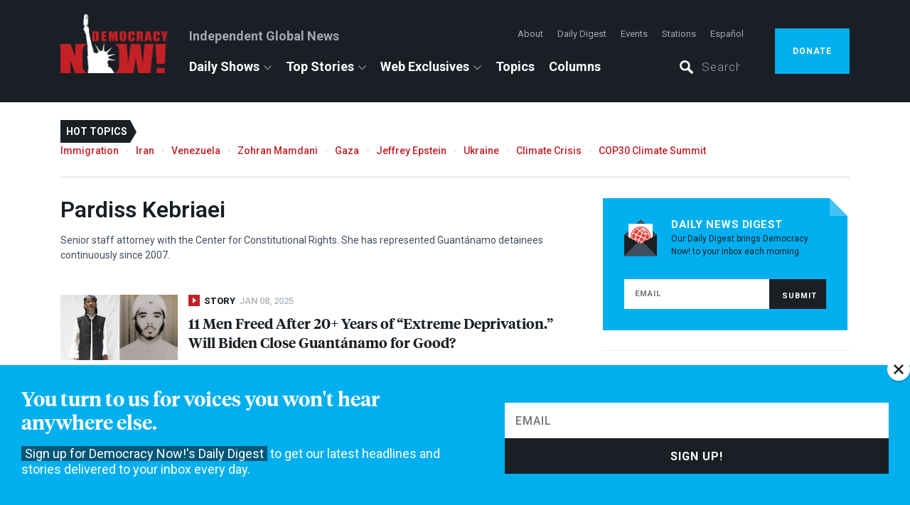

--- FILE ---
content_type: text/html; charset=utf-8
request_url: https://www.democracynow.org/appearances/pardiss_kebriaei
body_size: 36918
content:
<!DOCTYPE html><html lang="en"><head><script>(function(w,d,s,l,i){w[l] = w[l] || [];w[l].push({'gtm.start':
    new Date().getTime(),event:'gtm.js'});var f=d.getElementsByTagName(s)[0],
    j=d.createElement(s),dl=l!='dataLayer'?'&l='+l:'';j.async=true;j.src=
    'https://www.googletagmanager.com/gtm.js?id='+i+dl;f.parentNode.insertBefore(j,f);
})(window,document,'script','dataLayer','GTM-PSMT33J');</script><link href="https://assets.democracynow.org" rel="dns-prefetch" /><link href="https://publish.dvlabs.com" rel="dns-prefetch" /><title>Shows featuring Pardiss Kebriaei | Democracy Now!</title><link rel="stylesheet" media="all" href="https://assets.democracynow.org/assets/application-72ccd1f7e3320e4e0d64c412a077718dff001d26458a230cd6ac3ff6c3bb1aa0.css" /><link href="https://fonts.googleapis.com" rel="preconnect" /><link crossorigin="" href="https://fonts.gstatic.com" rel="preconnect" /><link rel="stylesheet" media="all" href="https://fonts.googleapis.com/css2?family=Roboto:ital,wght@0,100..900;1,100..900&amp;display=swap" /><script src="https://assets.democracynow.org/assets/application-758beea01b788b8b20acd7603a024fa4dcb3aa51390d05e195b2aef9eb349e9e.js" async="async"></script><script>(function(i,s,o,g,r,a,m){i['GoogleAnalyticsObject']=r;i[r]=i[r]||function(){
(i[r].q=i[r].q||[]).push(arguments)},i[r].l=1*new Date();a=s.createElement(o),
m=s.getElementsByTagName(o)[0];a.async=1;a.src=g;m.parentNode.insertBefore(a,m)
})(window,document,'script','//www.google-analytics.com/analytics.js','ga');

ga('create', 'UA-57393677-1', { 'cookieDomain': 'democracynow.org' });
ga('send', 'pageview');</script><script>var clicky_site_ids = clicky_site_ids || [];
clicky_site_ids.push(236902);
(function() {
  var s = document.createElement('script');
  s.type = 'text/javascript';
  s.async = true;
  s.src = '//static.getclicky.com/js';
  ( document.getElementsByTagName('head')[0] || document.getElementsByTagName('body')[0] ).appendChild( s );
})();</script><meta content="Democracy Now!" property="og:site_name" /><meta content="summary_large_image" name="twitter:card" /><meta content="@democracynow" name="twitter:site" /><link href="/search/opensearch.xml" rel="search" title="Democracy Now! Search" type="application/opensearchdescription+xml" /><meta name="csrf-param" content="authenticity_token" />
<meta name="csrf-token" content="iFozH9IWa4WXSnWhlgZTvStuicxFkU3xk8d+w97wm3nsVztrBCmxAZOgpfXfUn5PBpc9OOz0c6lPJnR0FXA4cA==" /><meta content="text/html; charset=utf-8" http-equiv="Content-Type" />
<script type="text/javascript">window.NREUM||(NREUM={});NREUM.info={"beacon":"bam.nr-data.net","errorBeacon":"bam.nr-data.net","licenseKey":"675b32802f","applicationID":"11193475","transactionName":"cQoKRkNaWlxUShkBRlcWEEEeRl5fRg==","queueTime":0,"applicationTime":439,"agent":""}</script>
<script type="text/javascript">(window.NREUM||(NREUM={})).init={privacy:{cookies_enabled:false},ajax:{deny_list:["bam.nr-data.net"]},feature_flags:["soft_nav"]};(window.NREUM||(NREUM={})).loader_config={xpid:"Ug8EUVdACQIBXVJWAAQ=",licenseKey:"675b32802f",applicationID:"11193475",browserID:"11193620"};;/*! For license information please see nr-loader-full-1.308.0.min.js.LICENSE.txt */
(()=>{var e,t,r={384:(e,t,r)=>{"use strict";r.d(t,{NT:()=>a,US:()=>u,Zm:()=>o,bQ:()=>d,dV:()=>c,pV:()=>l});var n=r(6154),i=r(1863),s=r(1910);const a={beacon:"bam.nr-data.net",errorBeacon:"bam.nr-data.net"};function o(){return n.gm.NREUM||(n.gm.NREUM={}),void 0===n.gm.newrelic&&(n.gm.newrelic=n.gm.NREUM),n.gm.NREUM}function c(){let e=o();return e.o||(e.o={ST:n.gm.setTimeout,SI:n.gm.setImmediate||n.gm.setInterval,CT:n.gm.clearTimeout,XHR:n.gm.XMLHttpRequest,REQ:n.gm.Request,EV:n.gm.Event,PR:n.gm.Promise,MO:n.gm.MutationObserver,FETCH:n.gm.fetch,WS:n.gm.WebSocket},(0,s.i)(...Object.values(e.o))),e}function d(e,t){let r=o();r.initializedAgents??={},t.initializedAt={ms:(0,i.t)(),date:new Date},r.initializedAgents[e]=t}function u(e,t){o()[e]=t}function l(){return function(){let e=o();const t=e.info||{};e.info={beacon:a.beacon,errorBeacon:a.errorBeacon,...t}}(),function(){let e=o();const t=e.init||{};e.init={...t}}(),c(),function(){let e=o();const t=e.loader_config||{};e.loader_config={...t}}(),o()}},782:(e,t,r)=>{"use strict";r.d(t,{T:()=>n});const n=r(860).K7.pageViewTiming},860:(e,t,r)=>{"use strict";r.d(t,{$J:()=>u,K7:()=>c,P3:()=>d,XX:()=>i,Yy:()=>o,df:()=>s,qY:()=>n,v4:()=>a});const n="events",i="jserrors",s="browser/blobs",a="rum",o="browser/logs",c={ajax:"ajax",genericEvents:"generic_events",jserrors:i,logging:"logging",metrics:"metrics",pageAction:"page_action",pageViewEvent:"page_view_event",pageViewTiming:"page_view_timing",sessionReplay:"session_replay",sessionTrace:"session_trace",softNav:"soft_navigations",spa:"spa"},d={[c.pageViewEvent]:1,[c.pageViewTiming]:2,[c.metrics]:3,[c.jserrors]:4,[c.spa]:5,[c.ajax]:6,[c.sessionTrace]:7,[c.softNav]:8,[c.sessionReplay]:9,[c.logging]:10,[c.genericEvents]:11},u={[c.pageViewEvent]:a,[c.pageViewTiming]:n,[c.ajax]:n,[c.spa]:n,[c.softNav]:n,[c.metrics]:i,[c.jserrors]:i,[c.sessionTrace]:s,[c.sessionReplay]:s,[c.logging]:o,[c.genericEvents]:"ins"}},944:(e,t,r)=>{"use strict";r.d(t,{R:()=>i});var n=r(3241);function i(e,t){"function"==typeof console.debug&&(console.debug("New Relic Warning: https://github.com/newrelic/newrelic-browser-agent/blob/main/docs/warning-codes.md#".concat(e),t),(0,n.W)({agentIdentifier:null,drained:null,type:"data",name:"warn",feature:"warn",data:{code:e,secondary:t}}))}},993:(e,t,r)=>{"use strict";r.d(t,{A$:()=>s,ET:()=>a,TZ:()=>o,p_:()=>i});var n=r(860);const i={ERROR:"ERROR",WARN:"WARN",INFO:"INFO",DEBUG:"DEBUG",TRACE:"TRACE"},s={OFF:0,ERROR:1,WARN:2,INFO:3,DEBUG:4,TRACE:5},a="log",o=n.K7.logging},1541:(e,t,r)=>{"use strict";r.d(t,{U:()=>i,f:()=>n});const n={MFE:"MFE",BA:"BA"};function i(e,t){if(2!==t?.harvestEndpointVersion)return{};const r=t.agentRef.runtime.appMetadata.agents[0].entityGuid;return e?{"source.id":e.id,"source.name":e.name,"source.type":e.type,"parent.id":e.parent?.id||r,"parent.type":e.parent?.type||n.BA}:{"entity.guid":r,appId:t.agentRef.info.applicationID}}},1687:(e,t,r)=>{"use strict";r.d(t,{Ak:()=>d,Ze:()=>h,x3:()=>u});var n=r(3241),i=r(7836),s=r(3606),a=r(860),o=r(2646);const c={};function d(e,t){const r={staged:!1,priority:a.P3[t]||0};l(e),c[e].get(t)||c[e].set(t,r)}function u(e,t){e&&c[e]&&(c[e].get(t)&&c[e].delete(t),p(e,t,!1),c[e].size&&f(e))}function l(e){if(!e)throw new Error("agentIdentifier required");c[e]||(c[e]=new Map)}function h(e="",t="feature",r=!1){if(l(e),!e||!c[e].get(t)||r)return p(e,t);c[e].get(t).staged=!0,f(e)}function f(e){const t=Array.from(c[e]);t.every(([e,t])=>t.staged)&&(t.sort((e,t)=>e[1].priority-t[1].priority),t.forEach(([t])=>{c[e].delete(t),p(e,t)}))}function p(e,t,r=!0){const a=e?i.ee.get(e):i.ee,c=s.i.handlers;if(!a.aborted&&a.backlog&&c){if((0,n.W)({agentIdentifier:e,type:"lifecycle",name:"drain",feature:t}),r){const e=a.backlog[t],r=c[t];if(r){for(let t=0;e&&t<e.length;++t)g(e[t],r);Object.entries(r).forEach(([e,t])=>{Object.values(t||{}).forEach(t=>{t[0]?.on&&t[0]?.context()instanceof o.y&&t[0].on(e,t[1])})})}}a.isolatedBacklog||delete c[t],a.backlog[t]=null,a.emit("drain-"+t,[])}}function g(e,t){var r=e[1];Object.values(t[r]||{}).forEach(t=>{var r=e[0];if(t[0]===r){var n=t[1],i=e[3],s=e[2];n.apply(i,s)}})}},1738:(e,t,r)=>{"use strict";r.d(t,{U:()=>f,Y:()=>h});var n=r(3241),i=r(9908),s=r(1863),a=r(944),o=r(5701),c=r(3969),d=r(8362),u=r(860),l=r(4261);function h(e,t,r,s){const h=s||r;!h||h[e]&&h[e]!==d.d.prototype[e]||(h[e]=function(){(0,i.p)(c.xV,["API/"+e+"/called"],void 0,u.K7.metrics,r.ee),(0,n.W)({agentIdentifier:r.agentIdentifier,drained:!!o.B?.[r.agentIdentifier],type:"data",name:"api",feature:l.Pl+e,data:{}});try{return t.apply(this,arguments)}catch(e){(0,a.R)(23,e)}})}function f(e,t,r,n,a){const o=e.info;null===r?delete o.jsAttributes[t]:o.jsAttributes[t]=r,(a||null===r)&&(0,i.p)(l.Pl+n,[(0,s.t)(),t,r],void 0,"session",e.ee)}},1741:(e,t,r)=>{"use strict";r.d(t,{W:()=>s});var n=r(944),i=r(4261);class s{#e(e,...t){if(this[e]!==s.prototype[e])return this[e](...t);(0,n.R)(35,e)}addPageAction(e,t){return this.#e(i.hG,e,t)}register(e){return this.#e(i.eY,e)}recordCustomEvent(e,t){return this.#e(i.fF,e,t)}setPageViewName(e,t){return this.#e(i.Fw,e,t)}setCustomAttribute(e,t,r){return this.#e(i.cD,e,t,r)}noticeError(e,t){return this.#e(i.o5,e,t)}setUserId(e,t=!1){return this.#e(i.Dl,e,t)}setApplicationVersion(e){return this.#e(i.nb,e)}setErrorHandler(e){return this.#e(i.bt,e)}addRelease(e,t){return this.#e(i.k6,e,t)}log(e,t){return this.#e(i.$9,e,t)}start(){return this.#e(i.d3)}finished(e){return this.#e(i.BL,e)}recordReplay(){return this.#e(i.CH)}pauseReplay(){return this.#e(i.Tb)}addToTrace(e){return this.#e(i.U2,e)}setCurrentRouteName(e){return this.#e(i.PA,e)}interaction(e){return this.#e(i.dT,e)}wrapLogger(e,t,r){return this.#e(i.Wb,e,t,r)}measure(e,t){return this.#e(i.V1,e,t)}consent(e){return this.#e(i.Pv,e)}}},1863:(e,t,r)=>{"use strict";function n(){return Math.floor(performance.now())}r.d(t,{t:()=>n})},1910:(e,t,r)=>{"use strict";r.d(t,{i:()=>s});var n=r(944);const i=new Map;function s(...e){return e.every(e=>{if(i.has(e))return i.get(e);const t="function"==typeof e?e.toString():"",r=t.includes("[native code]"),s=t.includes("nrWrapper");return r||s||(0,n.R)(64,e?.name||t),i.set(e,r),r})}},2555:(e,t,r)=>{"use strict";r.d(t,{D:()=>o,f:()=>a});var n=r(384),i=r(8122);const s={beacon:n.NT.beacon,errorBeacon:n.NT.errorBeacon,licenseKey:void 0,applicationID:void 0,sa:void 0,queueTime:void 0,applicationTime:void 0,ttGuid:void 0,user:void 0,account:void 0,product:void 0,extra:void 0,jsAttributes:{},userAttributes:void 0,atts:void 0,transactionName:void 0,tNamePlain:void 0};function a(e){try{return!!e.licenseKey&&!!e.errorBeacon&&!!e.applicationID}catch(e){return!1}}const o=e=>(0,i.a)(e,s)},2614:(e,t,r)=>{"use strict";r.d(t,{BB:()=>a,H3:()=>n,g:()=>d,iL:()=>c,tS:()=>o,uh:()=>i,wk:()=>s});const n="NRBA",i="SESSION",s=144e5,a=18e5,o={STARTED:"session-started",PAUSE:"session-pause",RESET:"session-reset",RESUME:"session-resume",UPDATE:"session-update"},c={SAME_TAB:"same-tab",CROSS_TAB:"cross-tab"},d={OFF:0,FULL:1,ERROR:2}},2646:(e,t,r)=>{"use strict";r.d(t,{y:()=>n});class n{constructor(e){this.contextId=e}}},2843:(e,t,r)=>{"use strict";r.d(t,{G:()=>s,u:()=>i});var n=r(3878);function i(e,t=!1,r,i){(0,n.DD)("visibilitychange",function(){if(t)return void("hidden"===document.visibilityState&&e());e(document.visibilityState)},r,i)}function s(e,t,r){(0,n.sp)("pagehide",e,t,r)}},3241:(e,t,r)=>{"use strict";r.d(t,{W:()=>s});var n=r(6154);const i="newrelic";function s(e={}){try{n.gm.dispatchEvent(new CustomEvent(i,{detail:e}))}catch(e){}}},3304:(e,t,r)=>{"use strict";r.d(t,{A:()=>s});var n=r(7836);const i=()=>{const e=new WeakSet;return(t,r)=>{if("object"==typeof r&&null!==r){if(e.has(r))return;e.add(r)}return r}};function s(e){try{return JSON.stringify(e,i())??""}catch(e){try{n.ee.emit("internal-error",[e])}catch(e){}return""}}},3333:(e,t,r)=>{"use strict";r.d(t,{$v:()=>u,TZ:()=>n,Xh:()=>c,Zp:()=>i,kd:()=>d,mq:()=>o,nf:()=>a,qN:()=>s});const n=r(860).K7.genericEvents,i=["auxclick","click","copy","keydown","paste","scrollend"],s=["focus","blur"],a=4,o=1e3,c=2e3,d=["PageAction","UserAction","BrowserPerformance"],u={RESOURCES:"experimental.resources",REGISTER:"register"}},3434:(e,t,r)=>{"use strict";r.d(t,{Jt:()=>s,YM:()=>d});var n=r(7836),i=r(5607);const s="nr@original:".concat(i.W),a=50;var o=Object.prototype.hasOwnProperty,c=!1;function d(e,t){return e||(e=n.ee),r.inPlace=function(e,t,n,i,s){n||(n="");const a="-"===n.charAt(0);for(let o=0;o<t.length;o++){const c=t[o],d=e[c];l(d)||(e[c]=r(d,a?c+n:n,i,c,s))}},r.flag=s,r;function r(t,r,n,c,d){return l(t)?t:(r||(r=""),nrWrapper[s]=t,function(e,t,r){if(Object.defineProperty&&Object.keys)try{return Object.keys(e).forEach(function(r){Object.defineProperty(t,r,{get:function(){return e[r]},set:function(t){return e[r]=t,t}})}),t}catch(e){u([e],r)}for(var n in e)o.call(e,n)&&(t[n]=e[n])}(t,nrWrapper,e),nrWrapper);function nrWrapper(){var s,o,l,h;let f;try{o=this,s=[...arguments],l="function"==typeof n?n(s,o):n||{}}catch(t){u([t,"",[s,o,c],l],e)}i(r+"start",[s,o,c],l,d);const p=performance.now();let g;try{return h=t.apply(o,s),g=performance.now(),h}catch(e){throw g=performance.now(),i(r+"err",[s,o,e],l,d),f=e,f}finally{const e=g-p,t={start:p,end:g,duration:e,isLongTask:e>=a,methodName:c,thrownError:f};t.isLongTask&&i("long-task",[t,o],l,d),i(r+"end",[s,o,h],l,d)}}}function i(r,n,i,s){if(!c||t){var a=c;c=!0;try{e.emit(r,n,i,t,s)}catch(t){u([t,r,n,i],e)}c=a}}}function u(e,t){t||(t=n.ee);try{t.emit("internal-error",e)}catch(e){}}function l(e){return!(e&&"function"==typeof e&&e.apply&&!e[s])}},3606:(e,t,r)=>{"use strict";r.d(t,{i:()=>s});var n=r(9908);s.on=a;var i=s.handlers={};function s(e,t,r,s){a(s||n.d,i,e,t,r)}function a(e,t,r,i,s){s||(s="feature"),e||(e=n.d);var a=t[s]=t[s]||{};(a[r]=a[r]||[]).push([e,i])}},3738:(e,t,r)=>{"use strict";r.d(t,{He:()=>i,Kp:()=>o,Lc:()=>d,Rz:()=>u,TZ:()=>n,bD:()=>s,d3:()=>a,jx:()=>l,sl:()=>h,uP:()=>c});const n=r(860).K7.sessionTrace,i="bstResource",s="resource",a="-start",o="-end",c="fn"+a,d="fn"+o,u="pushState",l=1e3,h=3e4},3785:(e,t,r)=>{"use strict";r.d(t,{R:()=>c,b:()=>d});var n=r(9908),i=r(1863),s=r(860),a=r(3969),o=r(993);function c(e,t,r={},c=o.p_.INFO,d=!0,u,l=(0,i.t)()){(0,n.p)(a.xV,["API/logging/".concat(c.toLowerCase(),"/called")],void 0,s.K7.metrics,e),(0,n.p)(o.ET,[l,t,r,c,d,u],void 0,s.K7.logging,e)}function d(e){return"string"==typeof e&&Object.values(o.p_).some(t=>t===e.toUpperCase().trim())}},3878:(e,t,r)=>{"use strict";function n(e,t){return{capture:e,passive:!1,signal:t}}function i(e,t,r=!1,i){window.addEventListener(e,t,n(r,i))}function s(e,t,r=!1,i){document.addEventListener(e,t,n(r,i))}r.d(t,{DD:()=>s,jT:()=>n,sp:()=>i})},3969:(e,t,r)=>{"use strict";r.d(t,{TZ:()=>n,XG:()=>o,rs:()=>i,xV:()=>a,z_:()=>s});const n=r(860).K7.metrics,i="sm",s="cm",a="storeSupportabilityMetrics",o="storeEventMetrics"},4234:(e,t,r)=>{"use strict";r.d(t,{W:()=>s});var n=r(7836),i=r(1687);class s{constructor(e,t){this.agentIdentifier=e,this.ee=n.ee.get(e),this.featureName=t,this.blocked=!1}deregisterDrain(){(0,i.x3)(this.agentIdentifier,this.featureName)}}},4261:(e,t,r)=>{"use strict";r.d(t,{$9:()=>d,BL:()=>o,CH:()=>f,Dl:()=>w,Fw:()=>y,PA:()=>m,Pl:()=>n,Pv:()=>T,Tb:()=>l,U2:()=>s,V1:()=>E,Wb:()=>x,bt:()=>b,cD:()=>v,d3:()=>R,dT:()=>c,eY:()=>p,fF:()=>h,hG:()=>i,k6:()=>a,nb:()=>g,o5:()=>u});const n="api-",i="addPageAction",s="addToTrace",a="addRelease",o="finished",c="interaction",d="log",u="noticeError",l="pauseReplay",h="recordCustomEvent",f="recordReplay",p="register",g="setApplicationVersion",m="setCurrentRouteName",v="setCustomAttribute",b="setErrorHandler",y="setPageViewName",w="setUserId",R="start",x="wrapLogger",E="measure",T="consent"},5205:(e,t,r)=>{"use strict";r.d(t,{j:()=>S});var n=r(384),i=r(1741);var s=r(2555),a=r(3333);const o=e=>{if(!e||"string"!=typeof e)return!1;try{document.createDocumentFragment().querySelector(e)}catch{return!1}return!0};var c=r(2614),d=r(944),u=r(8122);const l="[data-nr-mask]",h=e=>(0,u.a)(e,(()=>{const e={feature_flags:[],experimental:{allow_registered_children:!1,resources:!1},mask_selector:"*",block_selector:"[data-nr-block]",mask_input_options:{color:!1,date:!1,"datetime-local":!1,email:!1,month:!1,number:!1,range:!1,search:!1,tel:!1,text:!1,time:!1,url:!1,week:!1,textarea:!1,select:!1,password:!0}};return{ajax:{deny_list:void 0,block_internal:!0,enabled:!0,autoStart:!0},api:{get allow_registered_children(){return e.feature_flags.includes(a.$v.REGISTER)||e.experimental.allow_registered_children},set allow_registered_children(t){e.experimental.allow_registered_children=t},duplicate_registered_data:!1},browser_consent_mode:{enabled:!1},distributed_tracing:{enabled:void 0,exclude_newrelic_header:void 0,cors_use_newrelic_header:void 0,cors_use_tracecontext_headers:void 0,allowed_origins:void 0},get feature_flags(){return e.feature_flags},set feature_flags(t){e.feature_flags=t},generic_events:{enabled:!0,autoStart:!0},harvest:{interval:30},jserrors:{enabled:!0,autoStart:!0},logging:{enabled:!0,autoStart:!0},metrics:{enabled:!0,autoStart:!0},obfuscate:void 0,page_action:{enabled:!0},page_view_event:{enabled:!0,autoStart:!0},page_view_timing:{enabled:!0,autoStart:!0},performance:{capture_marks:!1,capture_measures:!1,capture_detail:!0,resources:{get enabled(){return e.feature_flags.includes(a.$v.RESOURCES)||e.experimental.resources},set enabled(t){e.experimental.resources=t},asset_types:[],first_party_domains:[],ignore_newrelic:!0}},privacy:{cookies_enabled:!0},proxy:{assets:void 0,beacon:void 0},session:{expiresMs:c.wk,inactiveMs:c.BB},session_replay:{autoStart:!0,enabled:!1,preload:!1,sampling_rate:10,error_sampling_rate:100,collect_fonts:!1,inline_images:!1,fix_stylesheets:!0,mask_all_inputs:!0,get mask_text_selector(){return e.mask_selector},set mask_text_selector(t){o(t)?e.mask_selector="".concat(t,",").concat(l):""===t||null===t?e.mask_selector=l:(0,d.R)(5,t)},get block_class(){return"nr-block"},get ignore_class(){return"nr-ignore"},get mask_text_class(){return"nr-mask"},get block_selector(){return e.block_selector},set block_selector(t){o(t)?e.block_selector+=",".concat(t):""!==t&&(0,d.R)(6,t)},get mask_input_options(){return e.mask_input_options},set mask_input_options(t){t&&"object"==typeof t?e.mask_input_options={...t,password:!0}:(0,d.R)(7,t)}},session_trace:{enabled:!0,autoStart:!0},soft_navigations:{enabled:!0,autoStart:!0},spa:{enabled:!0,autoStart:!0},ssl:void 0,user_actions:{enabled:!0,elementAttributes:["id","className","tagName","type"]}}})());var f=r(6154),p=r(9324);let g=0;const m={buildEnv:p.F3,distMethod:p.Xs,version:p.xv,originTime:f.WN},v={consented:!1},b={appMetadata:{},get consented(){return this.session?.state?.consent||v.consented},set consented(e){v.consented=e},customTransaction:void 0,denyList:void 0,disabled:!1,harvester:void 0,isolatedBacklog:!1,isRecording:!1,loaderType:void 0,maxBytes:3e4,obfuscator:void 0,onerror:void 0,ptid:void 0,releaseIds:{},session:void 0,timeKeeper:void 0,registeredEntities:[],jsAttributesMetadata:{bytes:0},get harvestCount(){return++g}},y=e=>{const t=(0,u.a)(e,b),r=Object.keys(m).reduce((e,t)=>(e[t]={value:m[t],writable:!1,configurable:!0,enumerable:!0},e),{});return Object.defineProperties(t,r)};var w=r(5701);const R=e=>{const t=e.startsWith("http");e+="/",r.p=t?e:"https://"+e};var x=r(7836),E=r(3241);const T={accountID:void 0,trustKey:void 0,agentID:void 0,licenseKey:void 0,applicationID:void 0,xpid:void 0},A=e=>(0,u.a)(e,T),_=new Set;function S(e,t={},r,a){let{init:o,info:c,loader_config:d,runtime:u={},exposed:l=!0}=t;if(!c){const e=(0,n.pV)();o=e.init,c=e.info,d=e.loader_config}e.init=h(o||{}),e.loader_config=A(d||{}),c.jsAttributes??={},f.bv&&(c.jsAttributes.isWorker=!0),e.info=(0,s.D)(c);const p=e.init,g=[c.beacon,c.errorBeacon];_.has(e.agentIdentifier)||(p.proxy.assets&&(R(p.proxy.assets),g.push(p.proxy.assets)),p.proxy.beacon&&g.push(p.proxy.beacon),e.beacons=[...g],function(e){const t=(0,n.pV)();Object.getOwnPropertyNames(i.W.prototype).forEach(r=>{const n=i.W.prototype[r];if("function"!=typeof n||"constructor"===n)return;let s=t[r];e[r]&&!1!==e.exposed&&"micro-agent"!==e.runtime?.loaderType&&(t[r]=(...t)=>{const n=e[r](...t);return s?s(...t):n})})}(e),(0,n.US)("activatedFeatures",w.B)),u.denyList=[...p.ajax.deny_list||[],...p.ajax.block_internal?g:[]],u.ptid=e.agentIdentifier,u.loaderType=r,e.runtime=y(u),_.has(e.agentIdentifier)||(e.ee=x.ee.get(e.agentIdentifier),e.exposed=l,(0,E.W)({agentIdentifier:e.agentIdentifier,drained:!!w.B?.[e.agentIdentifier],type:"lifecycle",name:"initialize",feature:void 0,data:e.config})),_.add(e.agentIdentifier)}},5270:(e,t,r)=>{"use strict";r.d(t,{Aw:()=>a,SR:()=>s,rF:()=>o});var n=r(384),i=r(7767);function s(e){return!!(0,n.dV)().o.MO&&(0,i.V)(e)&&!0===e?.session_trace.enabled}function a(e){return!0===e?.session_replay.preload&&s(e)}function o(e,t){try{if("string"==typeof t?.type){if("password"===t.type.toLowerCase())return"*".repeat(e?.length||0);if(void 0!==t?.dataset?.nrUnmask||t?.classList?.contains("nr-unmask"))return e}}catch(e){}return"string"==typeof e?e.replace(/[\S]/g,"*"):"*".repeat(e?.length||0)}},5289:(e,t,r)=>{"use strict";r.d(t,{GG:()=>a,Qr:()=>c,sB:()=>o});var n=r(3878),i=r(6389);function s(){return"undefined"==typeof document||"complete"===document.readyState}function a(e,t){if(s())return e();const r=(0,i.J)(e),a=setInterval(()=>{s()&&(clearInterval(a),r())},500);(0,n.sp)("load",r,t)}function o(e){if(s())return e();(0,n.DD)("DOMContentLoaded",e)}function c(e){if(s())return e();(0,n.sp)("popstate",e)}},5607:(e,t,r)=>{"use strict";r.d(t,{W:()=>n});const n=(0,r(9566).bz)()},5701:(e,t,r)=>{"use strict";r.d(t,{B:()=>s,t:()=>a});var n=r(3241);const i=new Set,s={};function a(e,t){const r=t.agentIdentifier;s[r]??={},e&&"object"==typeof e&&(i.has(r)||(t.ee.emit("rumresp",[e]),s[r]=e,i.add(r),(0,n.W)({agentIdentifier:r,loaded:!0,drained:!0,type:"lifecycle",name:"load",feature:void 0,data:e})))}},6154:(e,t,r)=>{"use strict";r.d(t,{OF:()=>d,RI:()=>i,WN:()=>h,bv:()=>s,eN:()=>f,gm:()=>a,lR:()=>l,m:()=>c,mw:()=>o,sb:()=>u});var n=r(1863);const i="undefined"!=typeof window&&!!window.document,s="undefined"!=typeof WorkerGlobalScope&&("undefined"!=typeof self&&self instanceof WorkerGlobalScope&&self.navigator instanceof WorkerNavigator||"undefined"!=typeof globalThis&&globalThis instanceof WorkerGlobalScope&&globalThis.navigator instanceof WorkerNavigator),a=i?window:"undefined"!=typeof WorkerGlobalScope&&("undefined"!=typeof self&&self instanceof WorkerGlobalScope&&self||"undefined"!=typeof globalThis&&globalThis instanceof WorkerGlobalScope&&globalThis),o=Boolean("hidden"===a?.document?.visibilityState),c=""+a?.location,d=/iPad|iPhone|iPod/.test(a.navigator?.userAgent),u=d&&"undefined"==typeof SharedWorker,l=(()=>{const e=a.navigator?.userAgent?.match(/Firefox[/\s](\d+\.\d+)/);return Array.isArray(e)&&e.length>=2?+e[1]:0})(),h=Date.now()-(0,n.t)(),f=()=>"undefined"!=typeof PerformanceNavigationTiming&&a?.performance?.getEntriesByType("navigation")?.[0]?.responseStart},6344:(e,t,r)=>{"use strict";r.d(t,{BB:()=>u,Qb:()=>l,TZ:()=>i,Ug:()=>a,Vh:()=>s,_s:()=>o,bc:()=>d,yP:()=>c});var n=r(2614);const i=r(860).K7.sessionReplay,s="errorDuringReplay",a=.12,o={DomContentLoaded:0,Load:1,FullSnapshot:2,IncrementalSnapshot:3,Meta:4,Custom:5},c={[n.g.ERROR]:15e3,[n.g.FULL]:3e5,[n.g.OFF]:0},d={RESET:{message:"Session was reset",sm:"Reset"},IMPORT:{message:"Recorder failed to import",sm:"Import"},TOO_MANY:{message:"429: Too Many Requests",sm:"Too-Many"},TOO_BIG:{message:"Payload was too large",sm:"Too-Big"},CROSS_TAB:{message:"Session Entity was set to OFF on another tab",sm:"Cross-Tab"},ENTITLEMENTS:{message:"Session Replay is not allowed and will not be started",sm:"Entitlement"}},u=5e3,l={API:"api",RESUME:"resume",SWITCH_TO_FULL:"switchToFull",INITIALIZE:"initialize",PRELOAD:"preload"}},6389:(e,t,r)=>{"use strict";function n(e,t=500,r={}){const n=r?.leading||!1;let i;return(...r)=>{n&&void 0===i&&(e.apply(this,r),i=setTimeout(()=>{i=clearTimeout(i)},t)),n||(clearTimeout(i),i=setTimeout(()=>{e.apply(this,r)},t))}}function i(e){let t=!1;return(...r)=>{t||(t=!0,e.apply(this,r))}}r.d(t,{J:()=>i,s:()=>n})},6630:(e,t,r)=>{"use strict";r.d(t,{T:()=>n});const n=r(860).K7.pageViewEvent},6774:(e,t,r)=>{"use strict";r.d(t,{T:()=>n});const n=r(860).K7.jserrors},7295:(e,t,r)=>{"use strict";r.d(t,{Xv:()=>a,gX:()=>i,iW:()=>s});var n=[];function i(e){if(!e||s(e))return!1;if(0===n.length)return!0;if("*"===n[0].hostname)return!1;for(var t=0;t<n.length;t++){var r=n[t];if(r.hostname.test(e.hostname)&&r.pathname.test(e.pathname))return!1}return!0}function s(e){return void 0===e.hostname}function a(e){if(n=[],e&&e.length)for(var t=0;t<e.length;t++){let r=e[t];if(!r)continue;if("*"===r)return void(n=[{hostname:"*"}]);0===r.indexOf("http://")?r=r.substring(7):0===r.indexOf("https://")&&(r=r.substring(8));const i=r.indexOf("/");let s,a;i>0?(s=r.substring(0,i),a=r.substring(i)):(s=r,a="*");let[c]=s.split(":");n.push({hostname:o(c),pathname:o(a,!0)})}}function o(e,t=!1){const r=e.replace(/[.+?^${}()|[\]\\]/g,e=>"\\"+e).replace(/\*/g,".*?");return new RegExp((t?"^":"")+r+"$")}},7485:(e,t,r)=>{"use strict";r.d(t,{D:()=>i});var n=r(6154);function i(e){if(0===(e||"").indexOf("data:"))return{protocol:"data"};try{const t=new URL(e,location.href),r={port:t.port,hostname:t.hostname,pathname:t.pathname,search:t.search,protocol:t.protocol.slice(0,t.protocol.indexOf(":")),sameOrigin:t.protocol===n.gm?.location?.protocol&&t.host===n.gm?.location?.host};return r.port&&""!==r.port||("http:"===t.protocol&&(r.port="80"),"https:"===t.protocol&&(r.port="443")),r.pathname&&""!==r.pathname?r.pathname.startsWith("/")||(r.pathname="/".concat(r.pathname)):r.pathname="/",r}catch(e){return{}}}},7699:(e,t,r)=>{"use strict";r.d(t,{It:()=>s,KC:()=>o,No:()=>i,qh:()=>a});var n=r(860);const i=16e3,s=1e6,a="SESSION_ERROR",o={[n.K7.logging]:!0,[n.K7.genericEvents]:!1,[n.K7.jserrors]:!1,[n.K7.ajax]:!1}},7767:(e,t,r)=>{"use strict";r.d(t,{V:()=>i});var n=r(6154);const i=e=>n.RI&&!0===e?.privacy.cookies_enabled},7836:(e,t,r)=>{"use strict";r.d(t,{P:()=>o,ee:()=>c});var n=r(384),i=r(8990),s=r(2646),a=r(5607);const o="nr@context:".concat(a.W),c=function e(t,r){var n={},a={},u={},l=!1;try{l=16===r.length&&d.initializedAgents?.[r]?.runtime.isolatedBacklog}catch(e){}var h={on:p,addEventListener:p,removeEventListener:function(e,t){var r=n[e];if(!r)return;for(var i=0;i<r.length;i++)r[i]===t&&r.splice(i,1)},emit:function(e,r,n,i,s){!1!==s&&(s=!0);if(c.aborted&&!i)return;t&&s&&t.emit(e,r,n);var o=f(n);g(e).forEach(e=>{e.apply(o,r)});var d=v()[a[e]];d&&d.push([h,e,r,o]);return o},get:m,listeners:g,context:f,buffer:function(e,t){const r=v();if(t=t||"feature",h.aborted)return;Object.entries(e||{}).forEach(([e,n])=>{a[n]=t,t in r||(r[t]=[])})},abort:function(){h._aborted=!0,Object.keys(h.backlog).forEach(e=>{delete h.backlog[e]})},isBuffering:function(e){return!!v()[a[e]]},debugId:r,backlog:l?{}:t&&"object"==typeof t.backlog?t.backlog:{},isolatedBacklog:l};return Object.defineProperty(h,"aborted",{get:()=>{let e=h._aborted||!1;return e||(t&&(e=t.aborted),e)}}),h;function f(e){return e&&e instanceof s.y?e:e?(0,i.I)(e,o,()=>new s.y(o)):new s.y(o)}function p(e,t){n[e]=g(e).concat(t)}function g(e){return n[e]||[]}function m(t){return u[t]=u[t]||e(h,t)}function v(){return h.backlog}}(void 0,"globalEE"),d=(0,n.Zm)();d.ee||(d.ee=c)},8122:(e,t,r)=>{"use strict";r.d(t,{a:()=>i});var n=r(944);function i(e,t){try{if(!e||"object"!=typeof e)return(0,n.R)(3);if(!t||"object"!=typeof t)return(0,n.R)(4);const r=Object.create(Object.getPrototypeOf(t),Object.getOwnPropertyDescriptors(t)),s=0===Object.keys(r).length?e:r;for(let a in s)if(void 0!==e[a])try{if(null===e[a]){r[a]=null;continue}Array.isArray(e[a])&&Array.isArray(t[a])?r[a]=Array.from(new Set([...e[a],...t[a]])):"object"==typeof e[a]&&"object"==typeof t[a]?r[a]=i(e[a],t[a]):r[a]=e[a]}catch(e){r[a]||(0,n.R)(1,e)}return r}catch(e){(0,n.R)(2,e)}}},8139:(e,t,r)=>{"use strict";r.d(t,{u:()=>h});var n=r(7836),i=r(3434),s=r(8990),a=r(6154);const o={},c=a.gm.XMLHttpRequest,d="addEventListener",u="removeEventListener",l="nr@wrapped:".concat(n.P);function h(e){var t=function(e){return(e||n.ee).get("events")}(e);if(o[t.debugId]++)return t;o[t.debugId]=1;var r=(0,i.YM)(t,!0);function h(e){r.inPlace(e,[d,u],"-",p)}function p(e,t){return e[1]}return"getPrototypeOf"in Object&&(a.RI&&f(document,h),c&&f(c.prototype,h),f(a.gm,h)),t.on(d+"-start",function(e,t){var n=e[1];if(null!==n&&("function"==typeof n||"object"==typeof n)&&"newrelic"!==e[0]){var i=(0,s.I)(n,l,function(){var e={object:function(){if("function"!=typeof n.handleEvent)return;return n.handleEvent.apply(n,arguments)},function:n}[typeof n];return e?r(e,"fn-",null,e.name||"anonymous"):n});this.wrapped=e[1]=i}}),t.on(u+"-start",function(e){e[1]=this.wrapped||e[1]}),t}function f(e,t,...r){let n=e;for(;"object"==typeof n&&!Object.prototype.hasOwnProperty.call(n,d);)n=Object.getPrototypeOf(n);n&&t(n,...r)}},8362:(e,t,r)=>{"use strict";r.d(t,{d:()=>s});var n=r(9566),i=r(1741);class s extends i.W{agentIdentifier=(0,n.LA)(16)}},8374:(e,t,r)=>{r.nc=(()=>{try{return document?.currentScript?.nonce}catch(e){}return""})()},8990:(e,t,r)=>{"use strict";r.d(t,{I:()=>i});var n=Object.prototype.hasOwnProperty;function i(e,t,r){if(n.call(e,t))return e[t];var i=r();if(Object.defineProperty&&Object.keys)try{return Object.defineProperty(e,t,{value:i,writable:!0,enumerable:!1}),i}catch(e){}return e[t]=i,i}},9119:(e,t,r)=>{"use strict";r.d(t,{L:()=>s});var n=/([^?#]*)[^#]*(#[^?]*|$).*/,i=/([^?#]*)().*/;function s(e,t){return e?e.replace(t?n:i,"$1$2"):e}},9300:(e,t,r)=>{"use strict";r.d(t,{T:()=>n});const n=r(860).K7.ajax},9324:(e,t,r)=>{"use strict";r.d(t,{AJ:()=>a,F3:()=>i,Xs:()=>s,Yq:()=>o,xv:()=>n});const n="1.308.0",i="PROD",s="CDN",a="@newrelic/rrweb",o="1.0.1"},9566:(e,t,r)=>{"use strict";r.d(t,{LA:()=>o,ZF:()=>c,bz:()=>a,el:()=>d});var n=r(6154);const i="xxxxxxxx-xxxx-4xxx-yxxx-xxxxxxxxxxxx";function s(e,t){return e?15&e[t]:16*Math.random()|0}function a(){const e=n.gm?.crypto||n.gm?.msCrypto;let t,r=0;return e&&e.getRandomValues&&(t=e.getRandomValues(new Uint8Array(30))),i.split("").map(e=>"x"===e?s(t,r++).toString(16):"y"===e?(3&s()|8).toString(16):e).join("")}function o(e){const t=n.gm?.crypto||n.gm?.msCrypto;let r,i=0;t&&t.getRandomValues&&(r=t.getRandomValues(new Uint8Array(e)));const a=[];for(var o=0;o<e;o++)a.push(s(r,i++).toString(16));return a.join("")}function c(){return o(16)}function d(){return o(32)}},9908:(e,t,r)=>{"use strict";r.d(t,{d:()=>n,p:()=>i});var n=r(7836).ee.get("handle");function i(e,t,r,i,s){s?(s.buffer([e],i),s.emit(e,t,r)):(n.buffer([e],i),n.emit(e,t,r))}}},n={};function i(e){var t=n[e];if(void 0!==t)return t.exports;var s=n[e]={exports:{}};return r[e](s,s.exports,i),s.exports}i.m=r,i.d=(e,t)=>{for(var r in t)i.o(t,r)&&!i.o(e,r)&&Object.defineProperty(e,r,{enumerable:!0,get:t[r]})},i.f={},i.e=e=>Promise.all(Object.keys(i.f).reduce((t,r)=>(i.f[r](e,t),t),[])),i.u=e=>({95:"nr-full-compressor",222:"nr-full-recorder",891:"nr-full"}[e]+"-1.308.0.min.js"),i.o=(e,t)=>Object.prototype.hasOwnProperty.call(e,t),e={},t="NRBA-1.308.0.PROD:",i.l=(r,n,s,a)=>{if(e[r])e[r].push(n);else{var o,c;if(void 0!==s)for(var d=document.getElementsByTagName("script"),u=0;u<d.length;u++){var l=d[u];if(l.getAttribute("src")==r||l.getAttribute("data-webpack")==t+s){o=l;break}}if(!o){c=!0;var h={891:"sha512-fcveNDcpRQS9OweGhN4uJe88Qmg+EVyH6j/wngwL2Le0m7LYyz7q+JDx7KBxsdDF4TaPVsSmHg12T3pHwdLa7w==",222:"sha512-O8ZzdvgB4fRyt7k2Qrr4STpR+tCA2mcQEig6/dP3rRy9uEx1CTKQ6cQ7Src0361y7xS434ua+zIPo265ZpjlEg==",95:"sha512-jDWejat/6/UDex/9XjYoPPmpMPuEvBCSuCg/0tnihjbn5bh9mP3An0NzFV9T5Tc+3kKhaXaZA8UIKPAanD2+Gw=="};(o=document.createElement("script")).charset="utf-8",i.nc&&o.setAttribute("nonce",i.nc),o.setAttribute("data-webpack",t+s),o.src=r,0!==o.src.indexOf(window.location.origin+"/")&&(o.crossOrigin="anonymous"),h[a]&&(o.integrity=h[a])}e[r]=[n];var f=(t,n)=>{o.onerror=o.onload=null,clearTimeout(p);var i=e[r];if(delete e[r],o.parentNode&&o.parentNode.removeChild(o),i&&i.forEach(e=>e(n)),t)return t(n)},p=setTimeout(f.bind(null,void 0,{type:"timeout",target:o}),12e4);o.onerror=f.bind(null,o.onerror),o.onload=f.bind(null,o.onload),c&&document.head.appendChild(o)}},i.r=e=>{"undefined"!=typeof Symbol&&Symbol.toStringTag&&Object.defineProperty(e,Symbol.toStringTag,{value:"Module"}),Object.defineProperty(e,"__esModule",{value:!0})},i.p="https://js-agent.newrelic.com/",(()=>{var e={85:0,959:0};i.f.j=(t,r)=>{var n=i.o(e,t)?e[t]:void 0;if(0!==n)if(n)r.push(n[2]);else{var s=new Promise((r,i)=>n=e[t]=[r,i]);r.push(n[2]=s);var a=i.p+i.u(t),o=new Error;i.l(a,r=>{if(i.o(e,t)&&(0!==(n=e[t])&&(e[t]=void 0),n)){var s=r&&("load"===r.type?"missing":r.type),a=r&&r.target&&r.target.src;o.message="Loading chunk "+t+" failed: ("+s+": "+a+")",o.name="ChunkLoadError",o.type=s,o.request=a,n[1](o)}},"chunk-"+t,t)}};var t=(t,r)=>{var n,s,[a,o,c]=r,d=0;if(a.some(t=>0!==e[t])){for(n in o)i.o(o,n)&&(i.m[n]=o[n]);if(c)c(i)}for(t&&t(r);d<a.length;d++)s=a[d],i.o(e,s)&&e[s]&&e[s][0](),e[s]=0},r=self["webpackChunk:NRBA-1.308.0.PROD"]=self["webpackChunk:NRBA-1.308.0.PROD"]||[];r.forEach(t.bind(null,0)),r.push=t.bind(null,r.push.bind(r))})(),(()=>{"use strict";i(8374);var e=i(8362),t=i(860);const r=Object.values(t.K7);var n=i(5205);var s=i(9908),a=i(1863),o=i(4261),c=i(1738);var d=i(1687),u=i(4234),l=i(5289),h=i(6154),f=i(944),p=i(5270),g=i(7767),m=i(6389),v=i(7699);class b extends u.W{constructor(e,t){super(e.agentIdentifier,t),this.agentRef=e,this.abortHandler=void 0,this.featAggregate=void 0,this.loadedSuccessfully=void 0,this.onAggregateImported=new Promise(e=>{this.loadedSuccessfully=e}),this.deferred=Promise.resolve(),!1===e.init[this.featureName].autoStart?this.deferred=new Promise((t,r)=>{this.ee.on("manual-start-all",(0,m.J)(()=>{(0,d.Ak)(e.agentIdentifier,this.featureName),t()}))}):(0,d.Ak)(e.agentIdentifier,t)}importAggregator(e,t,r={}){if(this.featAggregate)return;const n=async()=>{let n;await this.deferred;try{if((0,g.V)(e.init)){const{setupAgentSession:t}=await i.e(891).then(i.bind(i,8766));n=t(e)}}catch(e){(0,f.R)(20,e),this.ee.emit("internal-error",[e]),(0,s.p)(v.qh,[e],void 0,this.featureName,this.ee)}try{if(!this.#t(this.featureName,n,e.init))return(0,d.Ze)(this.agentIdentifier,this.featureName),void this.loadedSuccessfully(!1);const{Aggregate:i}=await t();this.featAggregate=new i(e,r),e.runtime.harvester.initializedAggregates.push(this.featAggregate),this.loadedSuccessfully(!0)}catch(e){(0,f.R)(34,e),this.abortHandler?.(),(0,d.Ze)(this.agentIdentifier,this.featureName,!0),this.loadedSuccessfully(!1),this.ee&&this.ee.abort()}};h.RI?(0,l.GG)(()=>n(),!0):n()}#t(e,r,n){if(this.blocked)return!1;switch(e){case t.K7.sessionReplay:return(0,p.SR)(n)&&!!r;case t.K7.sessionTrace:return!!r;default:return!0}}}var y=i(6630),w=i(2614),R=i(3241);class x extends b{static featureName=y.T;constructor(e){var t;super(e,y.T),this.setupInspectionEvents(e.agentIdentifier),t=e,(0,c.Y)(o.Fw,function(e,r){"string"==typeof e&&("/"!==e.charAt(0)&&(e="/"+e),t.runtime.customTransaction=(r||"http://custom.transaction")+e,(0,s.p)(o.Pl+o.Fw,[(0,a.t)()],void 0,void 0,t.ee))},t),this.importAggregator(e,()=>i.e(891).then(i.bind(i,3718)))}setupInspectionEvents(e){const t=(t,r)=>{t&&(0,R.W)({agentIdentifier:e,timeStamp:t.timeStamp,loaded:"complete"===t.target.readyState,type:"window",name:r,data:t.target.location+""})};(0,l.sB)(e=>{t(e,"DOMContentLoaded")}),(0,l.GG)(e=>{t(e,"load")}),(0,l.Qr)(e=>{t(e,"navigate")}),this.ee.on(w.tS.UPDATE,(t,r)=>{(0,R.W)({agentIdentifier:e,type:"lifecycle",name:"session",data:r})})}}var E=i(384);class T extends e.d{constructor(e){var t;(super(),h.gm)?(this.features={},(0,E.bQ)(this.agentIdentifier,this),this.desiredFeatures=new Set(e.features||[]),this.desiredFeatures.add(x),(0,n.j)(this,e,e.loaderType||"agent"),t=this,(0,c.Y)(o.cD,function(e,r,n=!1){if("string"==typeof e){if(["string","number","boolean"].includes(typeof r)||null===r)return(0,c.U)(t,e,r,o.cD,n);(0,f.R)(40,typeof r)}else(0,f.R)(39,typeof e)},t),function(e){(0,c.Y)(o.Dl,function(t,r=!1){if("string"!=typeof t&&null!==t)return void(0,f.R)(41,typeof t);const n=e.info.jsAttributes["enduser.id"];r&&null!=n&&n!==t?(0,s.p)(o.Pl+"setUserIdAndResetSession",[t],void 0,"session",e.ee):(0,c.U)(e,"enduser.id",t,o.Dl,!0)},e)}(this),function(e){(0,c.Y)(o.nb,function(t){if("string"==typeof t||null===t)return(0,c.U)(e,"application.version",t,o.nb,!1);(0,f.R)(42,typeof t)},e)}(this),function(e){(0,c.Y)(o.d3,function(){e.ee.emit("manual-start-all")},e)}(this),function(e){(0,c.Y)(o.Pv,function(t=!0){if("boolean"==typeof t){if((0,s.p)(o.Pl+o.Pv,[t],void 0,"session",e.ee),e.runtime.consented=t,t){const t=e.features.page_view_event;t.onAggregateImported.then(e=>{const r=t.featAggregate;e&&!r.sentRum&&r.sendRum()})}}else(0,f.R)(65,typeof t)},e)}(this),this.run()):(0,f.R)(21)}get config(){return{info:this.info,init:this.init,loader_config:this.loader_config,runtime:this.runtime}}get api(){return this}run(){try{const e=function(e){const t={};return r.forEach(r=>{t[r]=!!e[r]?.enabled}),t}(this.init),n=[...this.desiredFeatures];n.sort((e,r)=>t.P3[e.featureName]-t.P3[r.featureName]),n.forEach(r=>{if(!e[r.featureName]&&r.featureName!==t.K7.pageViewEvent)return;if(r.featureName===t.K7.spa)return void(0,f.R)(67);const n=function(e){switch(e){case t.K7.ajax:return[t.K7.jserrors];case t.K7.sessionTrace:return[t.K7.ajax,t.K7.pageViewEvent];case t.K7.sessionReplay:return[t.K7.sessionTrace];case t.K7.pageViewTiming:return[t.K7.pageViewEvent];default:return[]}}(r.featureName).filter(e=>!(e in this.features));n.length>0&&(0,f.R)(36,{targetFeature:r.featureName,missingDependencies:n}),this.features[r.featureName]=new r(this)})}catch(e){(0,f.R)(22,e);for(const e in this.features)this.features[e].abortHandler?.();const t=(0,E.Zm)();delete t.initializedAgents[this.agentIdentifier]?.features,delete this.sharedAggregator;return t.ee.get(this.agentIdentifier).abort(),!1}}}var A=i(2843),_=i(782);class S extends b{static featureName=_.T;constructor(e){super(e,_.T),h.RI&&((0,A.u)(()=>(0,s.p)("docHidden",[(0,a.t)()],void 0,_.T,this.ee),!0),(0,A.G)(()=>(0,s.p)("winPagehide",[(0,a.t)()],void 0,_.T,this.ee)),this.importAggregator(e,()=>i.e(891).then(i.bind(i,9018))))}}var O=i(3969);class I extends b{static featureName=O.TZ;constructor(e){super(e,O.TZ),h.RI&&document.addEventListener("securitypolicyviolation",e=>{(0,s.p)(O.xV,["Generic/CSPViolation/Detected"],void 0,this.featureName,this.ee)}),this.importAggregator(e,()=>i.e(891).then(i.bind(i,6555)))}}var P=i(6774),k=i(3878),N=i(3304);class D{constructor(e,t,r,n,i){this.name="UncaughtError",this.message="string"==typeof e?e:(0,N.A)(e),this.sourceURL=t,this.line=r,this.column=n,this.__newrelic=i}}function j(e){return M(e)?e:new D(void 0!==e?.message?e.message:e,e?.filename||e?.sourceURL,e?.lineno||e?.line,e?.colno||e?.col,e?.__newrelic,e?.cause)}function C(e){const t="Unhandled Promise Rejection: ";if(!e?.reason)return;if(M(e.reason)){try{e.reason.message.startsWith(t)||(e.reason.message=t+e.reason.message)}catch(e){}return j(e.reason)}const r=j(e.reason);return(r.message||"").startsWith(t)||(r.message=t+r.message),r}function L(e){if(e.error instanceof SyntaxError&&!/:\d+$/.test(e.error.stack?.trim())){const t=new D(e.message,e.filename,e.lineno,e.colno,e.error.__newrelic,e.cause);return t.name=SyntaxError.name,t}return M(e.error)?e.error:j(e)}function M(e){return e instanceof Error&&!!e.stack}function B(e,r,n,i,o=(0,a.t)()){"string"==typeof e&&(e=new Error(e)),(0,s.p)("err",[e,o,!1,r,n.runtime.isRecording,void 0,i],void 0,t.K7.jserrors,n.ee),(0,s.p)("uaErr",[],void 0,t.K7.genericEvents,n.ee)}var H=i(1541),K=i(993),W=i(3785);function U(e,{customAttributes:t={},level:r=K.p_.INFO}={},n,i,s=(0,a.t)()){(0,W.R)(n.ee,e,t,r,!1,i,s)}function F(e,r,n,i,c=(0,a.t)()){(0,s.p)(o.Pl+o.hG,[c,e,r,i],void 0,t.K7.genericEvents,n.ee)}function V(e,r,n,i,c=(0,a.t)()){const{start:d,end:u,customAttributes:l}=r||{},h={customAttributes:l||{}};if("object"!=typeof h.customAttributes||"string"!=typeof e||0===e.length)return void(0,f.R)(57);const p=(e,t)=>null==e?t:"number"==typeof e?e:e instanceof PerformanceMark?e.startTime:Number.NaN;if(h.start=p(d,0),h.end=p(u,c),Number.isNaN(h.start)||Number.isNaN(h.end))(0,f.R)(57);else{if(h.duration=h.end-h.start,!(h.duration<0))return(0,s.p)(o.Pl+o.V1,[h,e,i],void 0,t.K7.genericEvents,n.ee),h;(0,f.R)(58)}}function z(e,r={},n,i,c=(0,a.t)()){(0,s.p)(o.Pl+o.fF,[c,e,r,i],void 0,t.K7.genericEvents,n.ee)}function G(e){(0,c.Y)(o.eY,function(t){return Y(e,t)},e)}function Y(e,r,n){(0,f.R)(54,"newrelic.register"),r||={},r.type=H.f.MFE,r.licenseKey||=e.info.licenseKey,r.blocked=!1,r.parent=n||{},Array.isArray(r.tags)||(r.tags=[]);const i={};r.tags.forEach(e=>{"name"!==e&&"id"!==e&&(i["source.".concat(e)]=!0)}),r.isolated??=!0;let o=()=>{};const c=e.runtime.registeredEntities;if(!r.isolated){const e=c.find(({metadata:{target:{id:e}}})=>e===r.id&&!r.isolated);if(e)return e}const d=e=>{r.blocked=!0,o=e};function u(e){return"string"==typeof e&&!!e.trim()&&e.trim().length<501||"number"==typeof e}e.init.api.allow_registered_children||d((0,m.J)(()=>(0,f.R)(55))),u(r.id)&&u(r.name)||d((0,m.J)(()=>(0,f.R)(48,r)));const l={addPageAction:(t,n={})=>g(F,[t,{...i,...n},e],r),deregister:()=>{d((0,m.J)(()=>(0,f.R)(68)))},log:(t,n={})=>g(U,[t,{...n,customAttributes:{...i,...n.customAttributes||{}}},e],r),measure:(t,n={})=>g(V,[t,{...n,customAttributes:{...i,...n.customAttributes||{}}},e],r),noticeError:(t,n={})=>g(B,[t,{...i,...n},e],r),register:(t={})=>g(Y,[e,t],l.metadata.target),recordCustomEvent:(t,n={})=>g(z,[t,{...i,...n},e],r),setApplicationVersion:e=>p("application.version",e),setCustomAttribute:(e,t)=>p(e,t),setUserId:e=>p("enduser.id",e),metadata:{customAttributes:i,target:r}},h=()=>(r.blocked&&o(),r.blocked);h()||c.push(l);const p=(e,t)=>{h()||(i[e]=t)},g=(r,n,i)=>{if(h())return;const o=(0,a.t)();(0,s.p)(O.xV,["API/register/".concat(r.name,"/called")],void 0,t.K7.metrics,e.ee);try{if(e.init.api.duplicate_registered_data&&"register"!==r.name){let e=n;if(n[1]instanceof Object){const t={"child.id":i.id,"child.type":i.type};e="customAttributes"in n[1]?[n[0],{...n[1],customAttributes:{...n[1].customAttributes,...t}},...n.slice(2)]:[n[0],{...n[1],...t},...n.slice(2)]}r(...e,void 0,o)}return r(...n,i,o)}catch(e){(0,f.R)(50,e)}};return l}class q extends b{static featureName=P.T;constructor(e){var t;super(e,P.T),t=e,(0,c.Y)(o.o5,(e,r)=>B(e,r,t),t),function(e){(0,c.Y)(o.bt,function(t){e.runtime.onerror=t},e)}(e),function(e){let t=0;(0,c.Y)(o.k6,function(e,r){++t>10||(this.runtime.releaseIds[e.slice(-200)]=(""+r).slice(-200))},e)}(e),G(e);try{this.removeOnAbort=new AbortController}catch(e){}this.ee.on("internal-error",(t,r)=>{this.abortHandler&&(0,s.p)("ierr",[j(t),(0,a.t)(),!0,{},e.runtime.isRecording,r],void 0,this.featureName,this.ee)}),h.gm.addEventListener("unhandledrejection",t=>{this.abortHandler&&(0,s.p)("err",[C(t),(0,a.t)(),!1,{unhandledPromiseRejection:1},e.runtime.isRecording],void 0,this.featureName,this.ee)},(0,k.jT)(!1,this.removeOnAbort?.signal)),h.gm.addEventListener("error",t=>{this.abortHandler&&(0,s.p)("err",[L(t),(0,a.t)(),!1,{},e.runtime.isRecording],void 0,this.featureName,this.ee)},(0,k.jT)(!1,this.removeOnAbort?.signal)),this.abortHandler=this.#r,this.importAggregator(e,()=>i.e(891).then(i.bind(i,2176)))}#r(){this.removeOnAbort?.abort(),this.abortHandler=void 0}}var Z=i(8990);let X=1;function J(e){const t=typeof e;return!e||"object"!==t&&"function"!==t?-1:e===h.gm?0:(0,Z.I)(e,"nr@id",function(){return X++})}function Q(e){if("string"==typeof e&&e.length)return e.length;if("object"==typeof e){if("undefined"!=typeof ArrayBuffer&&e instanceof ArrayBuffer&&e.byteLength)return e.byteLength;if("undefined"!=typeof Blob&&e instanceof Blob&&e.size)return e.size;if(!("undefined"!=typeof FormData&&e instanceof FormData))try{return(0,N.A)(e).length}catch(e){return}}}var ee=i(8139),te=i(7836),re=i(3434);const ne={},ie=["open","send"];function se(e){var t=e||te.ee;const r=function(e){return(e||te.ee).get("xhr")}(t);if(void 0===h.gm.XMLHttpRequest)return r;if(ne[r.debugId]++)return r;ne[r.debugId]=1,(0,ee.u)(t);var n=(0,re.YM)(r),i=h.gm.XMLHttpRequest,s=h.gm.MutationObserver,a=h.gm.Promise,o=h.gm.setInterval,c="readystatechange",d=["onload","onerror","onabort","onloadstart","onloadend","onprogress","ontimeout"],u=[],l=h.gm.XMLHttpRequest=function(e){const t=new i(e),s=r.context(t);try{r.emit("new-xhr",[t],s),t.addEventListener(c,(a=s,function(){var e=this;e.readyState>3&&!a.resolved&&(a.resolved=!0,r.emit("xhr-resolved",[],e)),n.inPlace(e,d,"fn-",y)}),(0,k.jT)(!1))}catch(e){(0,f.R)(15,e);try{r.emit("internal-error",[e])}catch(e){}}var a;return t};function p(e,t){n.inPlace(t,["onreadystatechange"],"fn-",y)}if(function(e,t){for(var r in e)t[r]=e[r]}(i,l),l.prototype=i.prototype,n.inPlace(l.prototype,ie,"-xhr-",y),r.on("send-xhr-start",function(e,t){p(e,t),function(e){u.push(e),s&&(g?g.then(b):o?o(b):(m=-m,v.data=m))}(t)}),r.on("open-xhr-start",p),s){var g=a&&a.resolve();if(!o&&!a){var m=1,v=document.createTextNode(m);new s(b).observe(v,{characterData:!0})}}else t.on("fn-end",function(e){e[0]&&e[0].type===c||b()});function b(){for(var e=0;e<u.length;e++)p(0,u[e]);u.length&&(u=[])}function y(e,t){return t}return r}var ae="fetch-",oe=ae+"body-",ce=["arrayBuffer","blob","json","text","formData"],de=h.gm.Request,ue=h.gm.Response,le="prototype";const he={};function fe(e){const t=function(e){return(e||te.ee).get("fetch")}(e);if(!(de&&ue&&h.gm.fetch))return t;if(he[t.debugId]++)return t;function r(e,r,n){var i=e[r];"function"==typeof i&&(e[r]=function(){var e,r=[...arguments],s={};t.emit(n+"before-start",[r],s),s[te.P]&&s[te.P].dt&&(e=s[te.P].dt);var a=i.apply(this,r);return t.emit(n+"start",[r,e],a),a.then(function(e){return t.emit(n+"end",[null,e],a),e},function(e){throw t.emit(n+"end",[e],a),e})})}return he[t.debugId]=1,ce.forEach(e=>{r(de[le],e,oe),r(ue[le],e,oe)}),r(h.gm,"fetch",ae),t.on(ae+"end",function(e,r){var n=this;if(r){var i=r.headers.get("content-length");null!==i&&(n.rxSize=i),t.emit(ae+"done",[null,r],n)}else t.emit(ae+"done",[e],n)}),t}var pe=i(7485),ge=i(9566);class me{constructor(e){this.agentRef=e}generateTracePayload(e){const t=this.agentRef.loader_config;if(!this.shouldGenerateTrace(e)||!t)return null;var r=(t.accountID||"").toString()||null,n=(t.agentID||"").toString()||null,i=(t.trustKey||"").toString()||null;if(!r||!n)return null;var s=(0,ge.ZF)(),a=(0,ge.el)(),o=Date.now(),c={spanId:s,traceId:a,timestamp:o};return(e.sameOrigin||this.isAllowedOrigin(e)&&this.useTraceContextHeadersForCors())&&(c.traceContextParentHeader=this.generateTraceContextParentHeader(s,a),c.traceContextStateHeader=this.generateTraceContextStateHeader(s,o,r,n,i)),(e.sameOrigin&&!this.excludeNewrelicHeader()||!e.sameOrigin&&this.isAllowedOrigin(e)&&this.useNewrelicHeaderForCors())&&(c.newrelicHeader=this.generateTraceHeader(s,a,o,r,n,i)),c}generateTraceContextParentHeader(e,t){return"00-"+t+"-"+e+"-01"}generateTraceContextStateHeader(e,t,r,n,i){return i+"@nr=0-1-"+r+"-"+n+"-"+e+"----"+t}generateTraceHeader(e,t,r,n,i,s){if(!("function"==typeof h.gm?.btoa))return null;var a={v:[0,1],d:{ty:"Browser",ac:n,ap:i,id:e,tr:t,ti:r}};return s&&n!==s&&(a.d.tk=s),btoa((0,N.A)(a))}shouldGenerateTrace(e){return this.agentRef.init?.distributed_tracing?.enabled&&this.isAllowedOrigin(e)}isAllowedOrigin(e){var t=!1;const r=this.agentRef.init?.distributed_tracing;if(e.sameOrigin)t=!0;else if(r?.allowed_origins instanceof Array)for(var n=0;n<r.allowed_origins.length;n++){var i=(0,pe.D)(r.allowed_origins[n]);if(e.hostname===i.hostname&&e.protocol===i.protocol&&e.port===i.port){t=!0;break}}return t}excludeNewrelicHeader(){var e=this.agentRef.init?.distributed_tracing;return!!e&&!!e.exclude_newrelic_header}useNewrelicHeaderForCors(){var e=this.agentRef.init?.distributed_tracing;return!!e&&!1!==e.cors_use_newrelic_header}useTraceContextHeadersForCors(){var e=this.agentRef.init?.distributed_tracing;return!!e&&!!e.cors_use_tracecontext_headers}}var ve=i(9300),be=i(7295);function ye(e){return"string"==typeof e?e:e instanceof(0,E.dV)().o.REQ?e.url:h.gm?.URL&&e instanceof URL?e.href:void 0}var we=["load","error","abort","timeout"],Re=we.length,xe=(0,E.dV)().o.REQ,Ee=(0,E.dV)().o.XHR;const Te="X-NewRelic-App-Data";class Ae extends b{static featureName=ve.T;constructor(e){super(e,ve.T),this.dt=new me(e),this.handler=(e,t,r,n)=>(0,s.p)(e,t,r,n,this.ee);try{const e={xmlhttprequest:"xhr",fetch:"fetch",beacon:"beacon"};h.gm?.performance?.getEntriesByType("resource").forEach(r=>{if(r.initiatorType in e&&0!==r.responseStatus){const n={status:r.responseStatus},i={rxSize:r.transferSize,duration:Math.floor(r.duration),cbTime:0};_e(n,r.name),this.handler("xhr",[n,i,r.startTime,r.responseEnd,e[r.initiatorType]],void 0,t.K7.ajax)}})}catch(e){}fe(this.ee),se(this.ee),function(e,r,n,i){function o(e){var t=this;t.totalCbs=0,t.called=0,t.cbTime=0,t.end=E,t.ended=!1,t.xhrGuids={},t.lastSize=null,t.loadCaptureCalled=!1,t.params=this.params||{},t.metrics=this.metrics||{},t.latestLongtaskEnd=0,e.addEventListener("load",function(r){T(t,e)},(0,k.jT)(!1)),h.lR||e.addEventListener("progress",function(e){t.lastSize=e.loaded},(0,k.jT)(!1))}function c(e){this.params={method:e[0]},_e(this,e[1]),this.metrics={}}function d(t,r){e.loader_config.xpid&&this.sameOrigin&&r.setRequestHeader("X-NewRelic-ID",e.loader_config.xpid);var n=i.generateTracePayload(this.parsedOrigin);if(n){var s=!1;n.newrelicHeader&&(r.setRequestHeader("newrelic",n.newrelicHeader),s=!0),n.traceContextParentHeader&&(r.setRequestHeader("traceparent",n.traceContextParentHeader),n.traceContextStateHeader&&r.setRequestHeader("tracestate",n.traceContextStateHeader),s=!0),s&&(this.dt=n)}}function u(e,t){var n=this.metrics,i=e[0],s=this;if(n&&i){var o=Q(i);o&&(n.txSize=o)}this.startTime=(0,a.t)(),this.body=i,this.listener=function(e){try{"abort"!==e.type||s.loadCaptureCalled||(s.params.aborted=!0),("load"!==e.type||s.called===s.totalCbs&&(s.onloadCalled||"function"!=typeof t.onload)&&"function"==typeof s.end)&&s.end(t)}catch(e){try{r.emit("internal-error",[e])}catch(e){}}};for(var c=0;c<Re;c++)t.addEventListener(we[c],this.listener,(0,k.jT)(!1))}function l(e,t,r){this.cbTime+=e,t?this.onloadCalled=!0:this.called+=1,this.called!==this.totalCbs||!this.onloadCalled&&"function"==typeof r.onload||"function"!=typeof this.end||this.end(r)}function f(e,t){var r=""+J(e)+!!t;this.xhrGuids&&!this.xhrGuids[r]&&(this.xhrGuids[r]=!0,this.totalCbs+=1)}function p(e,t){var r=""+J(e)+!!t;this.xhrGuids&&this.xhrGuids[r]&&(delete this.xhrGuids[r],this.totalCbs-=1)}function g(){this.endTime=(0,a.t)()}function m(e,t){t instanceof Ee&&"load"===e[0]&&r.emit("xhr-load-added",[e[1],e[2]],t)}function v(e,t){t instanceof Ee&&"load"===e[0]&&r.emit("xhr-load-removed",[e[1],e[2]],t)}function b(e,t,r){t instanceof Ee&&("onload"===r&&(this.onload=!0),("load"===(e[0]&&e[0].type)||this.onload)&&(this.xhrCbStart=(0,a.t)()))}function y(e,t){this.xhrCbStart&&r.emit("xhr-cb-time",[(0,a.t)()-this.xhrCbStart,this.onload,t],t)}function w(e){var t,r=e[1]||{};if("string"==typeof e[0]?0===(t=e[0]).length&&h.RI&&(t=""+h.gm.location.href):e[0]&&e[0].url?t=e[0].url:h.gm?.URL&&e[0]&&e[0]instanceof URL?t=e[0].href:"function"==typeof e[0].toString&&(t=e[0].toString()),"string"==typeof t&&0!==t.length){t&&(this.parsedOrigin=(0,pe.D)(t),this.sameOrigin=this.parsedOrigin.sameOrigin);var n=i.generateTracePayload(this.parsedOrigin);if(n&&(n.newrelicHeader||n.traceContextParentHeader))if(e[0]&&e[0].headers)o(e[0].headers,n)&&(this.dt=n);else{var s={};for(var a in r)s[a]=r[a];s.headers=new Headers(r.headers||{}),o(s.headers,n)&&(this.dt=n),e.length>1?e[1]=s:e.push(s)}}function o(e,t){var r=!1;return t.newrelicHeader&&(e.set("newrelic",t.newrelicHeader),r=!0),t.traceContextParentHeader&&(e.set("traceparent",t.traceContextParentHeader),t.traceContextStateHeader&&e.set("tracestate",t.traceContextStateHeader),r=!0),r}}function R(e,t){this.params={},this.metrics={},this.startTime=(0,a.t)(),this.dt=t,e.length>=1&&(this.target=e[0]),e.length>=2&&(this.opts=e[1]);var r=this.opts||{},n=this.target;_e(this,ye(n));var i=(""+(n&&n instanceof xe&&n.method||r.method||"GET")).toUpperCase();this.params.method=i,this.body=r.body,this.txSize=Q(r.body)||0}function x(e,r){if(this.endTime=(0,a.t)(),this.params||(this.params={}),(0,be.iW)(this.params))return;let i;this.params.status=r?r.status:0,"string"==typeof this.rxSize&&this.rxSize.length>0&&(i=+this.rxSize);const s={txSize:this.txSize,rxSize:i,duration:(0,a.t)()-this.startTime};n("xhr",[this.params,s,this.startTime,this.endTime,"fetch"],this,t.K7.ajax)}function E(e){const r=this.params,i=this.metrics;if(!this.ended){this.ended=!0;for(let t=0;t<Re;t++)e.removeEventListener(we[t],this.listener,!1);r.aborted||(0,be.iW)(r)||(i.duration=(0,a.t)()-this.startTime,this.loadCaptureCalled||4!==e.readyState?null==r.status&&(r.status=0):T(this,e),i.cbTime=this.cbTime,n("xhr",[r,i,this.startTime,this.endTime,"xhr"],this,t.K7.ajax))}}function T(e,n){e.params.status=n.status;var i=function(e,t){var r=e.responseType;return"json"===r&&null!==t?t:"arraybuffer"===r||"blob"===r||"json"===r?Q(e.response):"text"===r||""===r||void 0===r?Q(e.responseText):void 0}(n,e.lastSize);if(i&&(e.metrics.rxSize=i),e.sameOrigin&&n.getAllResponseHeaders().indexOf(Te)>=0){var a=n.getResponseHeader(Te);a&&((0,s.p)(O.rs,["Ajax/CrossApplicationTracing/Header/Seen"],void 0,t.K7.metrics,r),e.params.cat=a.split(", ").pop())}e.loadCaptureCalled=!0}r.on("new-xhr",o),r.on("open-xhr-start",c),r.on("open-xhr-end",d),r.on("send-xhr-start",u),r.on("xhr-cb-time",l),r.on("xhr-load-added",f),r.on("xhr-load-removed",p),r.on("xhr-resolved",g),r.on("addEventListener-end",m),r.on("removeEventListener-end",v),r.on("fn-end",y),r.on("fetch-before-start",w),r.on("fetch-start",R),r.on("fn-start",b),r.on("fetch-done",x)}(e,this.ee,this.handler,this.dt),this.importAggregator(e,()=>i.e(891).then(i.bind(i,3845)))}}function _e(e,t){var r=(0,pe.D)(t),n=e.params||e;n.hostname=r.hostname,n.port=r.port,n.protocol=r.protocol,n.host=r.hostname+":"+r.port,n.pathname=r.pathname,e.parsedOrigin=r,e.sameOrigin=r.sameOrigin}const Se={},Oe=["pushState","replaceState"];function Ie(e){const t=function(e){return(e||te.ee).get("history")}(e);return!h.RI||Se[t.debugId]++||(Se[t.debugId]=1,(0,re.YM)(t).inPlace(window.history,Oe,"-")),t}var Pe=i(3738);function ke(e){(0,c.Y)(o.BL,function(r=Date.now()){const n=r-h.WN;n<0&&(0,f.R)(62,r),(0,s.p)(O.XG,[o.BL,{time:n}],void 0,t.K7.metrics,e.ee),e.addToTrace({name:o.BL,start:r,origin:"nr"}),(0,s.p)(o.Pl+o.hG,[n,o.BL],void 0,t.K7.genericEvents,e.ee)},e)}const{He:Ne,bD:De,d3:je,Kp:Ce,TZ:Le,Lc:Me,uP:Be,Rz:He}=Pe;class Ke extends b{static featureName=Le;constructor(e){var r;super(e,Le),r=e,(0,c.Y)(o.U2,function(e){if(!(e&&"object"==typeof e&&e.name&&e.start))return;const n={n:e.name,s:e.start-h.WN,e:(e.end||e.start)-h.WN,o:e.origin||"",t:"api"};n.s<0||n.e<0||n.e<n.s?(0,f.R)(61,{start:n.s,end:n.e}):(0,s.p)("bstApi",[n],void 0,t.K7.sessionTrace,r.ee)},r),ke(e);if(!(0,g.V)(e.init))return void this.deregisterDrain();const n=this.ee;let d;Ie(n),this.eventsEE=(0,ee.u)(n),this.eventsEE.on(Be,function(e,t){this.bstStart=(0,a.t)()}),this.eventsEE.on(Me,function(e,r){(0,s.p)("bst",[e[0],r,this.bstStart,(0,a.t)()],void 0,t.K7.sessionTrace,n)}),n.on(He+je,function(e){this.time=(0,a.t)(),this.startPath=location.pathname+location.hash}),n.on(He+Ce,function(e){(0,s.p)("bstHist",[location.pathname+location.hash,this.startPath,this.time],void 0,t.K7.sessionTrace,n)});try{d=new PerformanceObserver(e=>{const r=e.getEntries();(0,s.p)(Ne,[r],void 0,t.K7.sessionTrace,n)}),d.observe({type:De,buffered:!0})}catch(e){}this.importAggregator(e,()=>i.e(891).then(i.bind(i,6974)),{resourceObserver:d})}}var We=i(6344);class Ue extends b{static featureName=We.TZ;#n;recorder;constructor(e){var r;let n;super(e,We.TZ),r=e,(0,c.Y)(o.CH,function(){(0,s.p)(o.CH,[],void 0,t.K7.sessionReplay,r.ee)},r),function(e){(0,c.Y)(o.Tb,function(){(0,s.p)(o.Tb,[],void 0,t.K7.sessionReplay,e.ee)},e)}(e);try{n=JSON.parse(localStorage.getItem("".concat(w.H3,"_").concat(w.uh)))}catch(e){}(0,p.SR)(e.init)&&this.ee.on(o.CH,()=>this.#i()),this.#s(n)&&this.importRecorder().then(e=>{e.startRecording(We.Qb.PRELOAD,n?.sessionReplayMode)}),this.importAggregator(this.agentRef,()=>i.e(891).then(i.bind(i,6167)),this),this.ee.on("err",e=>{this.blocked||this.agentRef.runtime.isRecording&&(this.errorNoticed=!0,(0,s.p)(We.Vh,[e],void 0,this.featureName,this.ee))})}#s(e){return e&&(e.sessionReplayMode===w.g.FULL||e.sessionReplayMode===w.g.ERROR)||(0,p.Aw)(this.agentRef.init)}importRecorder(){return this.recorder?Promise.resolve(this.recorder):(this.#n??=Promise.all([i.e(891),i.e(222)]).then(i.bind(i,4866)).then(({Recorder:e})=>(this.recorder=new e(this),this.recorder)).catch(e=>{throw this.ee.emit("internal-error",[e]),this.blocked=!0,e}),this.#n)}#i(){this.blocked||(this.featAggregate?this.featAggregate.mode!==w.g.FULL&&this.featAggregate.initializeRecording(w.g.FULL,!0,We.Qb.API):this.importRecorder().then(()=>{this.recorder.startRecording(We.Qb.API,w.g.FULL)}))}}var Fe=i(3333),Ve=i(9119);const ze={},Ge=new Set;function Ye(e){return"string"==typeof e?{type:"string",size:(new TextEncoder).encode(e).length}:e instanceof ArrayBuffer?{type:"ArrayBuffer",size:e.byteLength}:e instanceof Blob?{type:"Blob",size:e.size}:e instanceof DataView?{type:"DataView",size:e.byteLength}:ArrayBuffer.isView(e)?{type:"TypedArray",size:e.byteLength}:{type:"unknown",size:0}}class qe{constructor(e,t){this.timestamp=(0,a.t)(),this.currentUrl=(0,Ve.L)(window.location.href),this.socketId=(0,ge.LA)(8),this.requestedUrl=(0,Ve.L)(e),this.requestedProtocols=Array.isArray(t)?t.join(","):t||"",this.openedAt=void 0,this.protocol=void 0,this.extensions=void 0,this.binaryType=void 0,this.messageOrigin=void 0,this.messageCount=0,this.messageBytes=0,this.messageBytesMin=0,this.messageBytesMax=0,this.messageTypes=void 0,this.sendCount=0,this.sendBytes=0,this.sendBytesMin=0,this.sendBytesMax=0,this.sendTypes=void 0,this.closedAt=void 0,this.closeCode=void 0,this.closeReason="unknown",this.closeWasClean=void 0,this.connectedDuration=0,this.hasErrors=void 0}}class Ze extends b{static featureName=Fe.TZ;constructor(e){super(e,Fe.TZ);const r=e.init.feature_flags.includes("websockets"),n=[e.init.page_action.enabled,e.init.performance.capture_marks,e.init.performance.capture_measures,e.init.performance.resources.enabled,e.init.user_actions.enabled,r];var d;let u,l;if(d=e,(0,c.Y)(o.hG,(e,t)=>F(e,t,d),d),function(e){(0,c.Y)(o.fF,(t,r)=>z(t,r,e),e)}(e),ke(e),G(e),function(e){(0,c.Y)(o.V1,(t,r)=>V(t,r,e),e)}(e),r&&(l=function(e){if(!(0,E.dV)().o.WS)return e;const t=e.get("websockets");if(ze[t.debugId]++)return t;ze[t.debugId]=1,(0,A.G)(()=>{const e=(0,a.t)();Ge.forEach(r=>{r.nrData.closedAt=e,r.nrData.closeCode=1001,r.nrData.closeReason="Page navigating away",r.nrData.closeWasClean=!1,r.nrData.openedAt&&(r.nrData.connectedDuration=e-r.nrData.openedAt),t.emit("ws",[r.nrData],r)})});class r extends WebSocket{static name="WebSocket";static toString(){return"function WebSocket() { [native code] }"}toString(){return"[object WebSocket]"}get[Symbol.toStringTag](){return r.name}#a(e){(e.__newrelic??={}).socketId=this.nrData.socketId,this.nrData.hasErrors??=!0}constructor(...e){super(...e),this.nrData=new qe(e[0],e[1]),this.addEventListener("open",()=>{this.nrData.openedAt=(0,a.t)(),["protocol","extensions","binaryType"].forEach(e=>{this.nrData[e]=this[e]}),Ge.add(this)}),this.addEventListener("message",e=>{const{type:t,size:r}=Ye(e.data);this.nrData.messageOrigin??=(0,Ve.L)(e.origin),this.nrData.messageCount++,this.nrData.messageBytes+=r,this.nrData.messageBytesMin=Math.min(this.nrData.messageBytesMin||1/0,r),this.nrData.messageBytesMax=Math.max(this.nrData.messageBytesMax,r),(this.nrData.messageTypes??"").includes(t)||(this.nrData.messageTypes=this.nrData.messageTypes?"".concat(this.nrData.messageTypes,",").concat(t):t)}),this.addEventListener("close",e=>{this.nrData.closedAt=(0,a.t)(),this.nrData.closeCode=e.code,e.reason&&(this.nrData.closeReason=e.reason),this.nrData.closeWasClean=e.wasClean,this.nrData.connectedDuration=this.nrData.closedAt-this.nrData.openedAt,Ge.delete(this),t.emit("ws",[this.nrData],this)})}addEventListener(e,t,...r){const n=this,i="function"==typeof t?function(...e){try{return t.apply(this,e)}catch(e){throw n.#a(e),e}}:t?.handleEvent?{handleEvent:function(...e){try{return t.handleEvent.apply(t,e)}catch(e){throw n.#a(e),e}}}:t;return super.addEventListener(e,i,...r)}send(e){if(this.readyState===WebSocket.OPEN){const{type:t,size:r}=Ye(e);this.nrData.sendCount++,this.nrData.sendBytes+=r,this.nrData.sendBytesMin=Math.min(this.nrData.sendBytesMin||1/0,r),this.nrData.sendBytesMax=Math.max(this.nrData.sendBytesMax,r),(this.nrData.sendTypes??"").includes(t)||(this.nrData.sendTypes=this.nrData.sendTypes?"".concat(this.nrData.sendTypes,",").concat(t):t)}try{return super.send(e)}catch(e){throw this.#a(e),e}}close(...e){try{super.close(...e)}catch(e){throw this.#a(e),e}}}return h.gm.WebSocket=r,t}(this.ee)),h.RI){if(fe(this.ee),se(this.ee),u=Ie(this.ee),e.init.user_actions.enabled){function f(t){const r=(0,pe.D)(t);return e.beacons.includes(r.hostname+":"+r.port)}function p(){u.emit("navChange")}Fe.Zp.forEach(e=>(0,k.sp)(e,e=>(0,s.p)("ua",[e],void 0,this.featureName,this.ee),!0)),Fe.qN.forEach(e=>{const t=(0,m.s)(e=>{(0,s.p)("ua",[e],void 0,this.featureName,this.ee)},500,{leading:!0});(0,k.sp)(e,t)}),h.gm.addEventListener("error",()=>{(0,s.p)("uaErr",[],void 0,t.K7.genericEvents,this.ee)},(0,k.jT)(!1,this.removeOnAbort?.signal)),this.ee.on("open-xhr-start",(e,r)=>{f(e[1])||r.addEventListener("readystatechange",()=>{2===r.readyState&&(0,s.p)("uaXhr",[],void 0,t.K7.genericEvents,this.ee)})}),this.ee.on("fetch-start",e=>{e.length>=1&&!f(ye(e[0]))&&(0,s.p)("uaXhr",[],void 0,t.K7.genericEvents,this.ee)}),u.on("pushState-end",p),u.on("replaceState-end",p),window.addEventListener("hashchange",p,(0,k.jT)(!0,this.removeOnAbort?.signal)),window.addEventListener("popstate",p,(0,k.jT)(!0,this.removeOnAbort?.signal))}if(e.init.performance.resources.enabled&&h.gm.PerformanceObserver?.supportedEntryTypes.includes("resource")){new PerformanceObserver(e=>{e.getEntries().forEach(e=>{(0,s.p)("browserPerformance.resource",[e],void 0,this.featureName,this.ee)})}).observe({type:"resource",buffered:!0})}}r&&l.on("ws",e=>{(0,s.p)("ws-complete",[e],void 0,this.featureName,this.ee)});try{this.removeOnAbort=new AbortController}catch(g){}this.abortHandler=()=>{this.removeOnAbort?.abort(),this.abortHandler=void 0},n.some(e=>e)?this.importAggregator(e,()=>i.e(891).then(i.bind(i,8019))):this.deregisterDrain()}}var Xe=i(2646);const $e=new Map;function Je(e,t,r,n,i=!0){if("object"!=typeof t||!t||"string"!=typeof r||!r||"function"!=typeof t[r])return(0,f.R)(29);const s=function(e){return(e||te.ee).get("logger")}(e),a=(0,re.YM)(s),o=new Xe.y(te.P);o.level=n.level,o.customAttributes=n.customAttributes,o.autoCaptured=i;const c=t[r]?.[re.Jt]||t[r];return $e.set(c,o),a.inPlace(t,[r],"wrap-logger-",()=>$e.get(c)),s}var Qe=i(1910);class et extends b{static featureName=K.TZ;constructor(e){var t;super(e,K.TZ),t=e,(0,c.Y)(o.$9,(e,r)=>U(e,r,t),t),function(e){(0,c.Y)(o.Wb,(t,r,{customAttributes:n={},level:i=K.p_.INFO}={})=>{Je(e.ee,t,r,{customAttributes:n,level:i},!1)},e)}(e),G(e);const r=this.ee;["log","error","warn","info","debug","trace"].forEach(e=>{(0,Qe.i)(h.gm.console[e]),Je(r,h.gm.console,e,{level:"log"===e?"info":e})}),this.ee.on("wrap-logger-end",function([e]){const{level:t,customAttributes:n,autoCaptured:i}=this;(0,W.R)(r,e,n,t,i)}),this.importAggregator(e,()=>i.e(891).then(i.bind(i,5288)))}}new T({features:[x,S,Ke,Ue,Ae,I,q,Ze,et],loaderType:"pro"})})()})();</script><meta content="width=device-width, initial-scale=1" name="viewport" /><meta content="#191f24" name="theme-color" /></head><body class="guests_controller show_action"><noscript>
<iframe src="https://www.googletagmanager.com/ns.html?id=GTM-PSMT33J"
height="0" width="0" style="display:none;visibility:hidden"></iframe>
</noscript><div class="body_wrapper"><div id="daily_digest_modal"><div class="daily_digest_modal_wrapper"><div class="daily_digest_modal_content"><a href="javascript:void(0)" id="continue_to_site"><img src="https://assets.democracynow.org/assets/icons/modal-close-5ec5cd072a7d7752e6073e5c8761274c67b9287aecead27a7e72cc2f30753d1f.png" /></a><div><h1>You turn to us for voices you won't hear anywhere else.</h1>
<p><span class="plea">Sign up for Democracy Now!'s Daily Digest</span> to get our latest headlines and stories delivered to your inbox every day.</p></div></div><div class="footer"><form id="daily_digest_modal_form" action="/subscribe" accept-charset="UTF-8" method="post"><input name="utf8" type="hidden" value="&#x2713;" /><input type="hidden" name="authenticity_token" value="jHq/sO6YUa4FNJ+sj4vzpZ3KA9pxSEcA0h5MmqvTFwlH/Q8Tmu+qNhFNMlLrkNUwjuiLH23xm+XVFrqDJVS0Ew==" /><input size="20" class="email recaptcha_email_input" placeholder="Email" required="required" type="email" name="subscriber[email]" /><input value="splash" type="hidden" name="subscriber[source]" id="subscriber_source" /><input type="text" name="hobby" style="display: none;" /><div class="g-recaptcha " data-action="subscribe" data-sitekey="6Le8C80qAAAAAEMvp3t8ADxXaox830HPV7NOHOPr" data-size="invisible"></div><input type="submit" name="commit" value="Sign Up!" id="daily_digest_modal_submit" class="button_dark sign_up" data-ga-action="Daily Digest Modal" data-disable-with="Sign Up!" /></form></div></div></div><header><div class="container-fluid visible-lg-block"><a class="logo" data-ga-action="Header: Logo" href="/"><img src="https://assets.democracynow.org/assets/logo_for_dark_background-ddcf4f045c365d80e51ecc5cd22d663185032b6b2919d27bd240035d017638f7.png" /></a><div class="nav_container"><span class="tagline">Independent Global News</span><nav class="secondary_nav"><a data-ga-action="Header: About" class="hidden-xs" href="/about">About</a><a data-ga-action="Header: Subscribe" class="hidden-xs" href="/subscribe">Daily Digest</a><a data-ga-action="Header: Events" class="hidden-xs" href="/events">Events</a><a data-ga-action="Header: Stations" class="hidden-xs" href="/stations">Stations</a><a data-ga-action="Header: Español" class="hidden-xs" href="/es">Español</a><a class="donate_mobile button_blue hidden-lg" data-ga-action="Header: Donate" href="/donate/web-nav">Donate</a></nav><div class="primary_nav_container"><ul class="primary_nav"><li class="dropdown" data-content="daily_shows_content"><a data-ga-action="Header: Daily Shows" href="/shows">Daily Shows</a><div class="expand_menu"><img loading="lazy" data-src="https://assets.democracynow.org/assets/icons/chevron-down-cc42e0e5aef921b2e30a8c6a05bcc7eb2576fac0dc696804ee6d3d5179673cb6.png" class="dropdown_arrow lazyload" src="" /><div class="dropdown_content" id="daily_shows_content"><div class="padding"></div><div class="arrow"></div><div class="show_container"><a data-ga-action="Header: Show" href="/shows/2026/1/16">Friday,<br>January 16, 2026</a><a data-ga-action="Header: Show" href="/shows/2026/1/15">Thursday,<br>January 15, 2026</a><a data-ga-action="Header: Show" href="/shows/2026/1/14">Wednesday,<br>January 14, 2026</a><a data-ga-action="Header: Show" href="/shows/2026/1/13">Tuesday,<br>January 13, 2026</a></div><a class="browse button_dark" data-ga-action="Header: Show Archive" href="/shows">Show Archive</a></div></div></li><li class="dropdown" data-content="top_stories_content">Top Stories<div class="expand_menu"><img loading="lazy" data-src="https://assets.democracynow.org/assets/icons/chevron-down-cc42e0e5aef921b2e30a8c6a05bcc7eb2576fac0dc696804ee6d3d5179673cb6.png" class="dropdown_arrow lazyload" src="" /><div class="dropdown_content stories" id="top_stories_content"><div class="padding"></div><div class="arrow"></div><ul><li><div class="content"><div class="news_label"><img class="play" src="https://assets.democracynow.org/assets/icons/video_square-b2d9809b2d8e28a669aec9b9b6ca59ee3dd8813834e8b7151c783b16a503c3f4.png" /><span class="label">Story</span><span class="date">Jan 16, 2026</span></div><div class="title"><a data-ga-action="Header: Top Story" href="/2026/1/16/ice_tactics"><span class="caps">ICE</span> Arresting U.S. Citizens, Using Banned Chokeholds: Explosive ProPublica Report</a></div></div><a data-ga-action="Header: Top Story" href="/2026/1/16/ice_tactics"><picture><source media="(max-width: 1199px)" srcset="[data-uri]" /><img class="modern lazyload" loading="lazy" data-src="https://www.democracynow.org/images/story/25/80625/w320/seg-Chokehold.jpg" src="" /></picture></a></li><li><div class="content"><div class="news_label"><img class="play" src="https://assets.democracynow.org/assets/icons/video_square-b2d9809b2d8e28a669aec9b9b6ca59ee3dd8813834e8b7151c783b16a503c3f4.png" /><span class="label">Story</span><span class="date">Jan 16, 2026</span></div><div class="title"><a data-ga-action="Header: Top Story" href="/2026/1/16/insurrection_act">&#8220;Autocratic Power Grab&#8221;: Trump Threatens to Invoke Insurrection Act, Deploy Troops to Minnesota</a></div></div><a data-ga-action="Header: Top Story" href="/2026/1/16/insurrection_act"><picture><source media="(max-width: 1199px)" srcset="[data-uri]" /><img class="modern lazyload" loading="lazy" data-src="https://www.democracynow.org/images/story/21/80621/w320/seg-Insurrection.jpg" src="" /></picture></a></li><li><div class="content"><div class="news_label"><img class="play" src="https://assets.democracynow.org/assets/icons/video_square-b2d9809b2d8e28a669aec9b9b6ca59ee3dd8813834e8b7151c783b16a503c3f4.png" /><span class="label">Story</span><span class="date">Jan 16, 2026</span></div><div class="title"><a data-ga-action="Header: Top Story" href="/2026/1/16/mahmoud_khalil">Palestinian Activist Mahmoud Khalil Speaks Out as New Ruling Could Lead to His Rearrest, Deportation</a></div></div><a data-ga-action="Header: Top Story" href="/2026/1/16/mahmoud_khalil"><picture><source media="(max-width: 1199px)" srcset="[data-uri]" /><img class="modern lazyload" loading="lazy" data-src="https://www.democracynow.org/images/story/22/80622/w320/hd11-MahmoudKhalil-CREDIT.jpg" src="" /></picture></a></li><li><div class="content"><div class="news_label"><img class="play" src="https://assets.democracynow.org/assets/icons/video_square-b2d9809b2d8e28a669aec9b9b6ca59ee3dd8813834e8b7151c783b16a503c3f4.png" /><span class="label">Story</span><span class="date">Jan 16, 2026</span></div><div class="title"><a data-ga-action="Header: Top Story" href="/2026/1/16/all_thats_left_of_you">&#8220;All That&#8217;s Left of You&#8221;: Oscar-Shortlisted Film Traces Palestinian Family&#8217;s Love &amp; Loss Since 1948</a></div></div><a data-ga-action="Header: Top Story" href="/2026/1/16/all_thats_left_of_you"><picture><source media="(max-width: 1199px)" srcset="[data-uri]" /><img class="modern lazyload" loading="lazy" data-src="https://www.democracynow.org/images/story/23/80623/w320/seg-Chereil-ATLY.jpg" src="" /></picture></a></li></ul></div></div></li><li class="dropdown" data-content="web_exclusives_content"><a data-ga-action="Header: Web Exclusives" href="/categories/web_exclusive">Web Exclusives</a><div class="expand_menu"><img loading="lazy" data-src="https://assets.democracynow.org/assets/icons/chevron-down-cc42e0e5aef921b2e30a8c6a05bcc7eb2576fac0dc696804ee6d3d5179673cb6.png" class="dropdown_arrow lazyload" src="" /><div class="dropdown_content stories" id="web_exclusives_content"><div class="padding"></div><div class="arrow"></div><ul><li><div class="content"><div class="news_label"><img class="play" src="https://assets.democracynow.org/assets/icons/video_square-b2d9809b2d8e28a669aec9b9b6ca59ee3dd8813834e8b7151c783b16a503c3f4.png" /><span class="label">Web Exclusive</span><span class="date">Jan 16, 2026</span></div><div class="title"><a data-ga-action="Header: Web Exclusive" href="/2026/1/16/palestinian_filmmaker_actor_cherien_dabis_on">Palestinian Filmmaker/Actor Cherien Dabis on &#8220;All That&#8217;s Left of You&#8221; &amp; Death of Co-Star Mohammad Bakri</a></div></div><a data-ga-action="Header: Web Exclusive" href="/2026/1/16/palestinian_filmmaker_actor_cherien_dabis_on"><picture><source media="(max-width: 1199px)" srcset="[data-uri]" /><img class="modern lazyload" loading="lazy" data-src="https://www.democracynow.org/images/blog_posts/26/80626/w320/Postshow_Cherien5.jpg" src="" /></picture></a></li><li><div class="content"><div class="news_label"><img class="play" src="https://assets.democracynow.org/assets/icons/video_square-b2d9809b2d8e28a669aec9b9b6ca59ee3dd8813834e8b7151c783b16a503c3f4.png" /><span class="label">Web Exclusive</span><span class="date">Jan 13, 2026</span></div><div class="title"><a data-ga-action="Header: Web Exclusive" href="/2026/1/13/yanuni">&#8220;Yanuni&#8221;: Film Follows Brazilian Indigenous Leader Juma Xipaia&#8217;s Fight for the Amazon</a></div></div><a data-ga-action="Header: Web Exclusive" href="/2026/1/13/yanuni"><picture><source media="(max-width: 1199px)" srcset="[data-uri]" /><img class="modern lazyload" loading="lazy" data-src="https://www.democracynow.org/images/blog_posts/70/80570/w320/YANUNI_POSTSHOW_BUTTON_1.jpg" src="" /></picture></a></li><li><div class="content"><div class="news_label"><img class="play" src="https://assets.democracynow.org/assets/icons/video_square-b2d9809b2d8e28a669aec9b9b6ca59ee3dd8813834e8b7151c783b16a503c3f4.png" /><span class="label">Web Exclusive</span><span class="date">Jan 12, 2026</span></div><div class="title"><a data-ga-action="Header: Web Exclusive" href="/2026/1/12/one_year_after_la_fires_altadena">New &#8220;All the Walls Came Down&#8221; Film Shows CA Housing Crisis as Real Estate &#8220;Vultures&#8221; Buy Up Land</a></div></div><a data-ga-action="Header: Web Exclusive" href="/2026/1/12/one_year_after_la_fires_altadena"><picture><source media="(max-width: 1199px)" srcset="[data-uri]" /><img class="modern lazyload" loading="lazy" data-src="https://www.democracynow.org/images/blog_posts/49/80549/w320/AllTheWallsCameDown.jpg" src="" /></picture></a></li><li><div class="content"><div class="news_label"><img class="play" src="https://assets.democracynow.org/assets/icons/video_square-b2d9809b2d8e28a669aec9b9b6ca59ee3dd8813834e8b7151c783b16a503c3f4.png" /><span class="label">Web Exclusive</span><span class="date">Jan 09, 2026</span></div><div class="title"><a data-ga-action="Header: Web Exclusive" href="/2026/1/9/pt_2_former_israel_hostage_liat">Pt. 2: Former Israeli Hostage Liat Beinin Atzili &amp; &#8220;Holding Liat&#8221; Director Brandon Kramer</a></div></div><a data-ga-action="Header: Web Exclusive" href="/2026/1/9/pt_2_former_israel_hostage_liat"><picture><source media="(max-width: 1199px)" srcset="[data-uri]" /><img class="modern lazyload" loading="lazy" data-src="https://www.democracynow.org/images/blog_posts/33/80533/w320/SEG3_Liat.jpg" src="" /></picture></a></li></ul><a class="browse button_dark" data-ga-action="Header: Browse Web Exclusives" href="/categories/web_exclusive">Browse Web Exclusives</a></div></div></li><li><a data-ga-action="Header: Topics" href="/topics">Topics</a></li><li><a data-ga-action="Header: Columns" href="/categories/weekly_column">Columns</a></li></ul><div class="search_bar"><form action="/search" accept-charset="UTF-8" method="get"><input name="utf8" type="hidden" value="&#x2713;" /><label for="query"><img loading="lazy" data-src="https://assets.democracynow.org/assets/icons/search-eadf62e3090519bef47349443f81f6f8b410aeb02d503d36de01aeced088caee.png" class="lazyload" src="" /><input type="text" name="query" id="query" value="" placeholder="Search" data-ga-action="Header: Search" /></label></form></div></div></div><a class="donate button_blue" data-ga-action="Header: Donate" href="/donate/web-nav">Donate</a></div><div class="hidden-lg"><div class="nav_container"><div class="container-fluid"><span class="tagline">Independent Global News</span><nav class="secondary_nav"><a data-ga-action="Header: About" class="hidden-xs" href="/about">About</a><a data-ga-action="Header: Subscribe" class="hidden-xs" href="/subscribe">Daily Digest</a><a data-ga-action="Header: Events" class="hidden-xs" href="/events">Events</a><a data-ga-action="Header: Stations" class="hidden-xs" href="/stations">Stations</a><a data-ga-action="Header: Español" class="hidden-xs" href="/es">Español</a><a class="donate_mobile button_blue hidden-lg" data-ga-action="Header: Donate" href="/donate/web-nav">Donate</a></nav></div></div><div class="container-fluid sticky_menu"><a class="logo" data-ga-action="Header: Logo" href="/"><img src="https://assets.democracynow.org/assets/logo_for_dark_background-ddcf4f045c365d80e51ecc5cd22d663185032b6b2919d27bd240035d017638f7.png" /></a><img loading="lazy" data-src="https://assets.democracynow.org/assets/logo2-8566131fa2436fa4d6d18e6997cd58cda60253174a99078c681b6643aa38a558.png" id="print_logo" class="print_only lazyload" src="" /><ul class="primary_nav hidden-xs"><li><a data-ga-action="Header: Daily Shows" href="/shows">Daily Shows</a></li><li><a data-ga-action="Header: Web Exclusives" href="/categories/web_exclusive">Web Exclusives</a></li><li><a data-ga-action="Header: Topics" href="/topics">Topics</a></li><li><a data-ga-action="Header: Columns" href="/categories/weekly_column">Columns</a></li></ul><div class="hidden-xs" id="hamburger_menu"><img src="https://assets.democracynow.org/assets/icons/hamburger-b990b48358f0d0d6ad29b0a5f38d26fe6c1af59f4f14f208d7b7e391452b8836.png" /><h5>Menu</h5></div><div class="visible-xs mobile_buttons"><ul><li><button id="hamburger_button"><img src="https://assets.democracynow.org/assets/icons/hamburger-b990b48358f0d0d6ad29b0a5f38d26fe6c1af59f4f14f208d7b7e391452b8836.png" /></button></li></ul></div></div></div></header><div class="mobile_nav hidden-lg"><div class="off_canvas_container"><h5>Menu</h5><span><img loading="lazy" data-src="https://assets.democracynow.org/assets/icons/close_icon-165e3ca4915ab28c8e586fdde6f0de4c41b57ba8472146a08e15ea717c4e12f5.png" class="lazyload" src="" /></span><ul><li><a data-ga-action="Mobile Header: Home" href="/">Home</a></li><li><a data-ga-action="Mobile Header: Daily Shows" href="/shows">Daily Shows</a></li><li><a data-ga-action="Mobile Header: Web Exclusives" href="/categories/web_exclusive">Web Exclusives</a></li><li><a data-ga-action="Mobile Header: Topics" href="/topics">Topics</a></li><li><a data-ga-action="Mobile Header: Columns" href="/categories/weekly_column">Columns</a></li></ul><div class="search_bar"><form action="/search" accept-charset="UTF-8" method="get"><input name="utf8" type="hidden" value="&#x2713;" /><label for="mobile_query"><img loading="lazy" data-src="https://assets.democracynow.org/assets/icons/search_icon_grey-5f01c28fce1453e57110e000615edbca1109c8d39047f9d0004cb9ac1fcbe665.png" class="lazyload" src="" /><input type="text" name="query" id="mobile_query" value="" placeholder="Search" data-ga-action="Mobile Header: Search" /></label></form></div><div class="secondary_links"><h5>Editions</h5><ul class="col-md-6 col-xs-6"><li><a data-ga-action="Mobile Header: English" href="/">English</a></li></ul><ul class="col-md-6 col-xs-6"><li><a data-ga-action="Mobile Header: Español" href="/es">Español</a></li></ul><hr /><h5>Follow</h5><ul class="col-md-6 col-xs-6"><li><a data-ga-action="Mobile Header: Daily Digest" href="/subscribe">Daily Digest</a></li><li><a data-ga-action="Mobile Header: RSS &amp; Podcasts" href="/podcasting">RSS &amp; Podcasts</a></li></ul><ul class="col-md-6 col-xs-6"><li><a data-ga-action="Mobile Header: Android App" href="https://play.google.com/store/apps/details?id=org.democracynow.mobile">Android App</a></li><li><a data-ga-action="Mobile Header: iOS App" href="http://apple.co/1fyu6Hl">iPhone App</a></li></ul><hr /><h5>Democracy Now!</h5><ul class="col-md-6 col-xs-6"><li><a data-ga-action="Mobile Header: About" href="/about">About</a></li><li><a data-ga-action="Mobile Header: Events" href="/events">Events</a></li><li><a data-ga-action="Mobile Header: Contact" href="/contact">Contact</a></li><li><a data-ga-action="Mobile Header: Stations" href="/stations">Stations</a></li></ul><ul class="col-md-6 col-xs-6"><li><a data-ga-action="Mobile Header: Get Involved" href="/get_involved">Get Involved</a></li><li><a data-ga-action="Mobile Header: Education" href="/education">Education</a></li><li><a data-ga-action="Mobile Header: Jobs" href="/about/jobs">Jobs</a></li><li><a data-ga-action="Mobile Header: Broadcasters" href="/about/broadcasters">For Broadcasters</a></li></ul><div class="row"><div class="share_row col-xs-12"><ul><li><a data-ga-action="Mobile Header: Facebook" href="http://www.facebook.com/democracynow"><img loading="lazy" data-src="https://assets.democracynow.org/assets/sharing_icons/facebook-icon-3c8d143780d677b687a4475d2c3cb779e490197741d39181957c5db53c88ed81.png" class="lazyload" src="" /></a></li><li><a data-ga-action="Mobile Header: Twitter" href="http://www.twitter.com/democracynow"><img loading="lazy" data-src="https://assets.democracynow.org/assets/sharing_icons/x-logo-0dd81789c3d3520bb921630a981c08d179aa64d6ced356efbc29add0e2c3dc49.png" class="lazyload" src="" /></a></li><li><a data-ga-action="Mobile Header: YouTube" href="http://www.youtube.com/user/democracynow"><img loading="lazy" data-src="https://assets.democracynow.org/assets/sharing_icons/youtube-icon-7c6e402a2731a74429d90fff026f844babeef6a7c6b6cad155cc6070dfb8dc1f.png" class="lazyload" src="" /></a></li><li><a data-ga-action="Mobile Header: Instagram" href="http://www.instagram.com/democracynow"><img loading="lazy" data-src="https://assets.democracynow.org/assets/sharing_icons/instagram-icon-4f42133a53162c82edd2b742e06dacb7f569cc06ef2e35724dc008d42c2f6313.png" class="lazyload" src="" /></a></li><li><a data-ga-action="Mobile Header: TikTok" href="https://www.tiktok.com/@democracynow.org"><img loading="lazy" data-src="https://assets.democracynow.org/assets/sharing_icons/tiktok-icon-2c24808f1ee9d7cbf1a281c7f0ed6051a501c940eb11cf86081ab6f59208aab2.png" class="lazyload" src="" /></a></li><li><a data-ga-action="Mobile Header: Bluesky" href="https://bsky.app/profile/democracynow.org"><img loading="lazy" data-src="https://assets.democracynow.org/assets/sharing_icons/bluesky-icon-9dd8f445957cc55749e21b60de5844de4d8afea1ddfaabd7c3f7084a12dc012e.png" class="lazyload" src="" /></a></li></ul></div></div></div></div></div><div class="container-fluid"><div id="topics_nav"><div class="title">Hot Topics</div><div class="wrapper"><ul><li><div class="bullet"></div><a data-ga-action="Header: Hot Topic" href="/topics/immigration">Immigration</a></li><li><div class="bullet"></div><a data-ga-action="Header: Hot Topic" href="/topics/iran">Iran</a></li><li><div class="bullet"></div><a data-ga-action="Header: Hot Topic" href="/topics/venezuela">Venezuela</a></li><li><div class="bullet"></div><a data-ga-action="Header: Hot Topic" href="/topics/zohran_mamdani">Zohran Mamdani</a></li><li><div class="bullet"></div><a data-ga-action="Header: Hot Topic" href="/topics/gaza">Gaza</a></li><li><div class="bullet"></div><a data-ga-action="Header: Hot Topic" href="/topics/jeffrey_epstein">Jeffrey Epstein</a></li><li><div class="bullet"></div><a data-ga-action="Header: Hot Topic" href="/topics/ukraine">Ukraine</a></li><li><div class="bullet"></div><a data-ga-action="Header: Hot Topic" href="/topics/climate_change">Climate Crisis</a></li><li><div class="bullet"></div><a data-ga-action="Header: Hot Topic" href="/topics/cop30_climate_summit">COP30 Climate Summit</a></li><li><div class="bullet"></div><a data-ga-action="Header: Hot Topic" href="/topics/donald_trump">Donald Trump</a></li></ul></div></div></div><div class="container-fluid list_page"><div class="row"><div class="col-sm-8 primary_content"><div class="title"><h1>Pardiss Kebriaei</h1><div class="summary"><p>Senior staff attorney with the Center for Constitutional Rights. She has represented Guantánamo detainees continuously since 2007.</p></div></div><div class="news_item with_horizontal_image"><div class="news_label visible-xs"><img class="play" src="https://assets.democracynow.org/assets/icons/video_square-b2d9809b2d8e28a669aec9b9b6ca59ee3dd8813834e8b7151c783b16a503c3f4.png" /><span class="label">Story</span><span class="date">Jan 08, 2025</span></div><a class="media image" data-ga-action="Guest: Story Image" href="/2025/1/8/guantanamo_bay_detainees_released_yemen_oman"><img class="modern lazyload" loading="lazy" data-src="https://www.democracynow.org/images/story/71/75271/w320/seg-guantanamo-men.jpg" src="" /></a><div class="content"><div class="news_label hidden-xs"><img class="play" src="https://assets.democracynow.org/assets/icons/video_square-b2d9809b2d8e28a669aec9b9b6ca59ee3dd8813834e8b7151c783b16a503c3f4.png" /><span class="label">Story</span><span class="date">Jan 08, 2025</span></div><h3><a data-ga-action="Guest: Story Headline" href="/2025/1/8/guantanamo_bay_detainees_released_yemen_oman">11 Men Freed After 20+ Years of &#8220;Extreme Deprivation.&#8221; Will Biden Close Guantánamo for Good?</a></h3></div></div><div class="news_item with_horizontal_image"><div class="news_label visible-xs"><img class="play" src="https://assets.democracynow.org/assets/icons/video_square-b2d9809b2d8e28a669aec9b9b6ca59ee3dd8813834e8b7151c783b16a503c3f4.png" /><span class="label">Story</span><span class="date">Feb 03, 2017</span></div><a class="media image" data-ga-action="Guest: Story Image" href="/2017/2/3/yemen_jeremy_scahill_advocates_question_success"><img class="modern lazyload" loading="lazy" data-src="https://www.democracynow.org/images/story/14/35014/w320/S5_Trump_On_Raid.jpg" src="" /></a><div class="content"><div class="news_label hidden-xs"><img class="play" src="https://assets.democracynow.org/assets/icons/video_square-b2d9809b2d8e28a669aec9b9b6ca59ee3dd8813834e8b7151c783b16a503c3f4.png" /><span class="label">Story</span><span class="date">Feb 03, 2017</span></div><h3><a data-ga-action="Guest: Story Headline" href="/2017/2/3/yemen_jeremy_scahill_advocates_question_success">Yemen: Jeremy Scahill &amp; Advocates Question &#8220;Success&#8221; of Trump Raid That Killed 24 Civilians</a></h3></div></div><div class="news_item with_horizontal_image"><div class="news_label visible-xs"><img class="play" src="https://assets.democracynow.org/assets/icons/video_square-b2d9809b2d8e28a669aec9b9b6ca59ee3dd8813834e8b7151c783b16a503c3f4.png" /><span class="label">Story</span><span class="date">Feb 08, 2016</span></div><a class="media image" data-ga-action="Guest: Story Image" href="/2016/2/8/trump_leads_gop_charge_embracing_torture"><img class="modern lazyload" loading="lazy" data-src="https://www.democracynow.org/images/story/06/29806/w320/donaldtrump-debate_1.jpg" src="" /></a><div class="content"><div class="news_label hidden-xs"><img class="play" src="https://assets.democracynow.org/assets/icons/video_square-b2d9809b2d8e28a669aec9b9b6ca59ee3dd8813834e8b7151c783b16a503c3f4.png" /><span class="label">Story</span><span class="date">Feb 08, 2016</span></div><h3><a data-ga-action="Guest: Story Headline" href="/2016/2/8/trump_leads_gop_charge_embracing_torture">Trump Leads <span class="caps">GOP</span> Charge Embracing Torture: &#8220;I&#8217;d Bring Back a Hell of a Lot Worse Than Waterboarding&#8221;</a></h3></div></div><div class="news_item with_horizontal_image"><div class="news_label visible-xs"><img class="play" src="https://assets.democracynow.org/assets/icons/video_square-b2d9809b2d8e28a669aec9b9b6ca59ee3dd8813834e8b7151c783b16a503c3f4.png" /><span class="label">Story</span><span class="date">Mar 18, 2015</span></div><a class="media image" data-ga-action="Guest: Story Image" href="/2015/3/18/a_family_broken_up_freed_after"><img class="modern lazyload" loading="lazy" data-src="https://www.democracynow.org/images/story/70/27170/w320/Guantanamo-Bay-Detainees-2.jpg" src="" /></a><div class="content"><div class="news_label hidden-xs"><img class="play" src="https://assets.democracynow.org/assets/icons/video_square-b2d9809b2d8e28a669aec9b9b6ca59ee3dd8813834e8b7151c783b16a503c3f4.png" /><span class="label">Story</span><span class="date">Mar 18, 2015</span></div><h3><a data-ga-action="Guest: Story Headline" href="/2015/3/18/a_family_broken_up_freed_after">A Family Broken Up: Freed After 8 Years at Guantánamo, a Father &amp; Son Are Still Kept Apart</a></h3></div></div><div class="news_item with_horizontal_image"><div class="news_label visible-xs"><img class="play" src="https://assets.democracynow.org/assets/icons/video_square-b2d9809b2d8e28a669aec9b9b6ca59ee3dd8813834e8b7151c783b16a503c3f4.png" /><span class="label">Story</span><span class="date">Dec 24, 2014</span></div><a class="media image" data-ga-action="Guest: Story Image" href="/2014/12/24/will_guantanamo_ever_close_us_frees"><img class="modern lazyload" loading="lazy" data-src="https://www.democracynow.org/images/story/87/26787/w320/ScreenShot2014-12-24at9.45.43AM.jpg" src="" /></a><div class="content"><div class="news_label hidden-xs"><img class="play" src="https://assets.democracynow.org/assets/icons/video_square-b2d9809b2d8e28a669aec9b9b6ca59ee3dd8813834e8b7151c783b16a503c3f4.png" /><span class="label">Story</span><span class="date">Dec 24, 2014</span></div><h3><a data-ga-action="Guest: Story Headline" href="/2014/12/24/will_guantanamo_ever_close_us_frees">Will Guantánamo Ever Close? U.S. Frees More Prisoners, But Dozens Remain Behind Bars</a></h3></div></div><div class="news_item with_horizontal_image"><div class="news_label visible-xs"><img class="play" src="https://assets.democracynow.org/assets/icons/video_square-b2d9809b2d8e28a669aec9b9b6ca59ee3dd8813834e8b7151c783b16a503c3f4.png" /><span class="label">Story</span><span class="date">May 24, 2013</span></div><a class="media image" data-ga-action="Guest: Story Image" href="/2013/5/24/as_guantanamo_hunger_strike_enters_107th"><img class="modern lazyload" loading="lazy" data-src="https://www.democracynow.org/images/story/12/23012/w320/gitmo.jpg" src="" /></a><div class="content"><div class="news_label hidden-xs"><img class="play" src="https://assets.democracynow.org/assets/icons/video_square-b2d9809b2d8e28a669aec9b9b6ca59ee3dd8813834e8b7151c783b16a503c3f4.png" /><span class="label">Story</span><span class="date">May 24, 2013</span></div><h3><a data-ga-action="Guest: Story Headline" href="/2013/5/24/as_guantanamo_hunger_strike_enters_107th">As Guantánamo Hunger Strike Enters 107th Day, Diane Wilson begins 25th Day of Solidarity Fast</a></h3></div></div><div class="news_item with_horizontal_image"><div class="news_label visible-xs"><img class="play" src="https://assets.democracynow.org/assets/icons/video_square-b2d9809b2d8e28a669aec9b9b6ca59ee3dd8813834e8b7151c783b16a503c3f4.png" /><span class="label">Story</span><span class="date">May 01, 2013</span></div><a class="media image" data-ga-action="Guest: Story Image" href="/2013/5/1/obama_vows_to_seek_guantnamo_closure"><img class="modern lazyload" loading="lazy" data-src="https://www.democracynow.org/images/story/30/22930/w320/gitmo-file1.jpg" src="" /></a><div class="content"><div class="news_label hidden-xs"><img class="play" src="https://assets.democracynow.org/assets/icons/video_square-b2d9809b2d8e28a669aec9b9b6ca59ee3dd8813834e8b7151c783b16a503c3f4.png" /><span class="label">Story</span><span class="date">May 01, 2013</span></div><h3><a data-ga-action="Guest: Story Headline" href="/2013/5/1/obama_vows_to_seek_guantnamo_closure">Obama Vows to Seek Guantánamo Closure, But Immediate Action Could Prevent Hunger Strikers&#8217; Deaths</a></h3></div></div><div class="news_item with_horizontal_image"><div class="news_label visible-xs"><img class="play" src="https://assets.democracynow.org/assets/icons/video_square-b2d9809b2d8e28a669aec9b9b6ca59ee3dd8813834e8b7151c783b16a503c3f4.png" /><span class="label">Story</span><span class="date">Mar 13, 2013</span></div><a class="media image" data-ga-action="Guest: Story Image" href="/2013/3/13/over_100_guantanamo_prisoners_on_hunger"><img class="modern lazyload" loading="lazy" data-src="https://www.democracynow.org/images/story/33/22733/w320/Guantanamo-5.jpg" src="" /></a><div class="content"><div class="news_label hidden-xs"><img class="play" src="https://assets.democracynow.org/assets/icons/video_square-b2d9809b2d8e28a669aec9b9b6ca59ee3dd8813834e8b7151c783b16a503c3f4.png" /><span class="label">Story</span><span class="date">Mar 13, 2013</span></div><h3><a data-ga-action="Guest: Story Headline" href="/2013/3/13/over_100_guantanamo_prisoners_on_hunger">Over 100 Guantánamo Prisoners on Hunger Strike, Citing Threat of Return to &#8220;Darkest Days Under Bush&#8221;</a></h3></div></div><div class="news_item with_horizontal_image"><div class="news_label visible-xs"><img class="play" src="https://assets.democracynow.org/assets/icons/video_square-b2d9809b2d8e28a669aec9b9b6ca59ee3dd8813834e8b7151c783b16a503c3f4.png" /><span class="label">Story</span><span class="date">Mar 13, 2013</span></div><a class="media image" data-ga-action="Guest: Story Image" href="/2013/3/13/as_gitmo_prisoners_revolt_obama_admin"><img class="modern lazyload" loading="lazy" data-src="https://www.democracynow.org/images/story/34/22734/w320/Guantanamo-3.jpg" src="" /></a><div class="content"><div class="news_label hidden-xs"><img class="play" src="https://assets.democracynow.org/assets/icons/video_square-b2d9809b2d8e28a669aec9b9b6ca59ee3dd8813834e8b7151c783b16a503c3f4.png" /><span class="label">Story</span><span class="date">Mar 13, 2013</span></div><h3><a data-ga-action="Guest: Story Headline" href="/2013/3/13/as_gitmo_prisoners_revolt_obama_admin">As Gitmo Prisoners Revolt, Obama Admin Challenged on Indefinite Detention at <span class="caps">OAS</span> Hearing</a></h3></div></div><div data-ga-action="Guest: Pagination"></div></div><div class="col-sm-4 sidebar"><div class="widget home_daily_digest"><div class="digest_container"><img loading="lazy" data-src="https://assets.democracynow.org/assets/icons/newsletter-812b993764242f0a9244411e27fb6ed657a4638a56a4d563d2b626bdb713e47e.png" class="lazyload" src="" /><h5>Daily News Digest</h5><div>Our Daily Digest brings Democracy Now! to your inbox each morning.</div><form id="daily_digest_widget" class="daily_digest_widget" action="/subscribe" accept-charset="UTF-8" method="post"><input name="utf8" type="hidden" value="&#x2713;" /><input type="hidden" name="authenticity_token" value="bUfYd9qH1RC7FWDxfh/i2JIooacI2YuizBjpEfU1xj9eiJ19/YBZ4LR1jZiOVQIqQwsMHRCjVeKyYWlWjIdpDQ==" /><input size="20" class="email recaptcha_email_input" placeholder="Email" required="required" type="email" name="subscriber[email]" /><input value="widget" type="hidden" name="subscriber[source]" id="subscriber_source" /><input type="text" name="hobby" style="display: none;" /><div class="g-recaptcha " data-action="subscribe" data-sitekey="6Le8C80qAAAAAEMvp3t8ADxXaox830HPV7NOHOPr" data-size="invisible"></div><input type="submit" name="commit" value="Submit" class="button_dark" data-ga-action="Widget: Daily Digest" data-disable-with="Submit" /></form></div></div><div class="widget promotion large_image"><h5>Work with Democracy Now!</h5><a data-ga-action="Widget: Large Image" href="/about/jobs"><img src="https://www.democracynow.org/images/share_images/page/98/27498/medium/a-dn-job-post-640x360.jpg" /></a><h3><a data-ga-action="Widget: Large Image" href="/about/jobs">Join the Democracy Now! team</a></h3><p>We are hiring for our Digital and Video News Fellowships. Find out more and apply today!</p></div><div class="widget home_events"><div><h5>Speaking Events</h5><ul><li><div class="calendar"><div class="month">Jan</div><div class="day">29</div></div><a data-ga-action="Widget: Event" href="/events/2026/1/amy_goodman_at_steal_this_story_please_screening_and_qa_1602"><div class="details"><div class="news_label"><span class="label">Fort Lee, NJ</span></div><div class="title">Amy Goodman at &quot;Steal This Story, Please!&quot; Screening and Q&amp;A</div></div></a></li></ul></div></div><div class="widget recent_news"><h5>Recent News</h5><ul><li><a data-ga-action="Widget: Recent News" href="/2026/1/16/ice_tactics"><div class="title"><span class="caps">ICE</span> Arresting U.S. Citizens, Using Banned Chokeholds: Explosive ProPublica Report</div><img class="modern lazyload" loading="lazy" data-src="https://www.democracynow.org/images/story/25/80625/w320/seg-Chokehold.jpg" src="" /></a></li><li><a data-ga-action="Widget: Recent News" href="/2026/1/16/insurrection_act"><div class="title">&#8220;Autocratic Power Grab&#8221;: Trump Threatens to Invoke Insurrection Act, Deploy Troops to Minnesota</div><img class="modern lazyload" loading="lazy" data-src="https://www.democracynow.org/images/story/21/80621/w320/seg-Insurrection.jpg" src="" /></a></li><li><a data-ga-action="Widget: Recent News" href="/2026/1/16/mahmoud_khalil"><div class="title">Palestinian Activist Mahmoud Khalil Speaks Out as New Ruling Could Lead to His Rearrest, Deportation</div><img class="modern lazyload" loading="lazy" data-src="https://www.democracynow.org/images/story/22/80622/w320/hd11-MahmoudKhalil-CREDIT.jpg" src="" /></a></li><li><a data-ga-action="Widget: Recent News" href="/2026/1/16/all_thats_left_of_you"><div class="title">&#8220;All That&#8217;s Left of You&#8221;: Oscar-Shortlisted Film Traces Palestinian Family&#8217;s Love &amp; Loss Since 1948</div><img class="modern lazyload" loading="lazy" data-src="https://www.democracynow.org/images/story/23/80623/w320/seg-Chereil-ATLY.jpg" src="" /></a></li><li><a data-ga-action="Widget: Recent News" href="/2026/1/16/palestinian_filmmaker_actor_cherien_dabis_on"><div class="title">Palestinian Filmmaker/Actor Cherien Dabis on &#8220;All That&#8217;s Left of You&#8221; &amp; Death of Co-Star Mohammad Bakri</div><img class="modern lazyload" loading="lazy" data-src="https://www.democracynow.org/images/blog_posts/26/80626/w320/Postshow_Cherien5.jpg" src="" /></a></li></ul></div><div class="widget"><div class="headlines"><div class="content"><h5>Headlines for January 16</h5><div class="more_headlines"><a class="watch" data-ga-action="Home Headlines: Watch" href="/shows/2026/1/16?autostart=151.0">Watch</a><a class="read" data-ga-action="Home Headlines: Read" href="/2026/1/16/headlines">Read</a></div><ul><li><a data-ga-action="Widget: Headline" href="/2026/1/16/headlines/trump_threatens_to_invoke_insurrection_act_to_suppress_protests_against_federal_agents_abuses">Trump Threatens to Invoke Insurrection Act to Suppress Protests Against Federal Agents&#8217; Abuses</a></li><li><a data-ga-action="Widget: Headline" href="/2026/1/16/headlines/aclu_lawsuit_seeks_to_halt_unprecedented_level_of_violence_committed_by_immigration_agents"><span class="caps">ACLU</span> Lawsuit Seeks to Halt &#8220;Unprecedented Level of Violence&#8221; Committed by Immigration Agents</a></li><li><a data-ga-action="Widget: Headline" href="/2026/1/16/headlines/records_reveal_minneapolis_mother_renee_good_was_struck_multiple_times_by_ice_agents_bullets">Records Reveal Minneapolis Mother Renee Good Was Struck Multiple Times by <span class="caps">ICE</span> Agent&#8217;s Bullets</a></li><li><a data-ga-action="Widget: Headline" href="/2026/1/16/headlines/cuban_immigrants_death_in_texas_ice_jail_was_from_asphyxia_due_to_neck_and_chest_compression">Medical Examiner: Cuban Immigrant&#8217;s Death in Texas <span class="caps">ICE</span> Jail Was from &#8220;Asphyxia Due to Neck and Chest Compression&#8221;</a></li><li><a data-ga-action="Widget: Headline" href="/2026/1/16/headlines/pentagon_orders_carrier_strike_group_to_middle_east_as_trump_threatens_to_attack_iran">Pentagon Orders Carrier Strike Group to Middle East as Trump Threatens to Attack Iran</a></li><li><a data-ga-action="Widget: Headline" href="/2026/1/16/headlines/us_seizes_another_oil_tanker_as_venezuelas_interim_president_proposes_opening_oil_sector">U.S. Seizes Another Oil Tanker as Venezuela&#8217;s Interim President Proposes Opening Oil Sector</a></li><li><a data-ga-action="Widget: Headline" href="/2026/1/16/headlines/cuba_repatriates_remains_of_32_officers_killed_in_us_attack_on_venezuela">Cuba Repatriates Remains of 32 Officers Killed in U.S. Attack on Venezuela</a></li><li><a data-ga-action="Widget: Headline" href="/2026/1/16/headlines/maria_corina_machado_gives_nobel_peace_prize_to_donald_trump">María Corina Machado Gives Nobel Peace Prize to Donald Trump</a></li><li><a data-ga-action="Widget: Headline" href="/2026/1/16/headlines/nato_members_deploy_soldiers_to_greenland_amid_trumps_threat_to_seize_territory"><span class="caps">NATO</span> Members Deploy Soldiers to Greenland Amid Trump&#8217;s Threat to Seize Territory</a></li><li><a data-ga-action="Widget: Headline" href="/2026/1/16/headlines/israeli_forces_kill_10_palestinians_in_latest_violations_of_us_brokered_ceasefire_deal">Israeli Forces Kill 10 Palestinians in Latest Violations of U.S.-Brokered Ceasefire Deal</a></li><li><a data-ga-action="Widget: Headline" href="/2026/1/16/headlines/appellate_court_overturns_ruling_that_freed_palestinian_activist_mahmoud_khalil">Appellate Court Overturns Ruling That Freed Palestinian Activist Mahmoud Khalil</a></li><li><a data-ga-action="Widget: Headline" href="/2026/1/16/headlines/trump_says_2026_midterm_elections_should_be_canceled">Trump Says 2026 Midterm Elections Should Be Canceled</a></li><li><a data-ga-action="Widget: Headline" href="/2026/1/16/headlines/cbs_news_exclusive_that_ice_officer_suffered_internal_bleeding_draws_huge_internal_concern"><span class="caps">CBS</span> News &#8220;Exclusive&#8221; That <span class="caps">ICE</span> Officer &#8220;Suffered Internal Bleeding&#8221; Draws &#8220;Huge Internal Concern&#8221;</a></li></ul></div><a class="view_more visible-xs" data-ga-action="Headlines: More" href="/headlines">View All</a><a class="view_more button_red hidden-xs" data-ga-action="Headlines: More" href="/headlines">View All</a></div></div></div></div></div><div id="most_popular"><div class="container-fluid"><div class="row"><h5>Most popular</h5><ul><li class="col-lg-3 col-sm-6 col-md-6"><div class="number">1</div><div class="title"><a data-ga-action="Home Popular: Item" href="/2026/1/13/alfred_mccoy_cold_war_on_five">&#8220;Empire in Decline&#8221;: Historian Alfred McCoy on U.S. Aggression in Venezuela, Iran &amp; Beyond</a></div><div class="share visible-lg-block"><a class="facebook popup" data-ga-action="Home Popular: Facebook" href="https://www.facebook.com/sharer/sharer.php?u=https://www.democracynow.org/2026/1/13/alfred_mccoy_cold_war_on_five"><img loading="lazy" data-src="https://assets.democracynow.org/assets/icons/facebook_icon-383f96e0838a32a73a62e1001107be558f0c3b34167b68b48b8bcd07bcb980fc.png" class="lazyload" src="" /></a><a class="twitter popup" data-ga-action="Home Popular: Twitter" href="https://twitter.com/share?url=https://www.democracynow.org/2026/1/13/alfred_mccoy_cold_war_on_five&amp;text=%E2%80%9CEmpire+in+Decline%E2%80%9D%3A+Historian+Alfred+McCoy+on+U.S.+Aggression+in+Venezuela%2C+Iran+%26+Beyond&amp;via=democracynow&amp;lang=en"><img loading="lazy" data-src="https://assets.democracynow.org/assets/icons/twitter_icon-7ada1bbfdd3f271ee243db9b8bab0a7dfa23a0b1f3083b054bc6923f776d9bdf.png" class="lazyload" src="" /></a></div></li><li class="col-lg-3 col-sm-6 col-md-6"><div class="number">2</div><div class="title"><a data-ga-action="Home Popular: Item" href="/2026/1/14/laura_jedeed_ice">Journalist Tests <span class="caps">ICE</span> Recruitment; Surprised to Find Herself Hired with No Background Check</a></div><div class="share visible-lg-block"><a class="facebook popup" data-ga-action="Home Popular: Facebook" href="https://www.facebook.com/sharer/sharer.php?u=https://www.democracynow.org/2026/1/14/laura_jedeed_ice"><img loading="lazy" data-src="https://assets.democracynow.org/assets/icons/facebook_icon-383f96e0838a32a73a62e1001107be558f0c3b34167b68b48b8bcd07bcb980fc.png" class="lazyload" src="" /></a><a class="twitter popup" data-ga-action="Home Popular: Twitter" href="https://twitter.com/share?url=https://www.democracynow.org/2026/1/14/laura_jedeed_ice&amp;text=Journalist+Tests+ICE+Recruitment%3B+Surprised+to+Find+Herself+Hired+with+No+Background+Check&amp;via=democracynow&amp;lang=en"><img loading="lazy" data-src="https://assets.democracynow.org/assets/icons/twitter_icon-7ada1bbfdd3f271ee243db9b8bab0a7dfa23a0b1f3083b054bc6923f776d9bdf.png" class="lazyload" src="" /></a></div></li><li class="col-lg-3 col-sm-6 col-md-6"><div class="number">3</div><div class="title"><a data-ga-action="Home Popular: Item" href="/2026/1/13/keith_porter_jr_ice_shooting">&#8220;Stolen from Us&#8221;: Family Demands Justice for Keith Porter, Black Father Killed by Off-Duty <span class="caps">ICE</span> Agent</a></div><div class="share visible-lg-block"><a class="facebook popup" data-ga-action="Home Popular: Facebook" href="https://www.facebook.com/sharer/sharer.php?u=https://www.democracynow.org/2026/1/13/keith_porter_jr_ice_shooting"><img loading="lazy" data-src="https://assets.democracynow.org/assets/icons/facebook_icon-383f96e0838a32a73a62e1001107be558f0c3b34167b68b48b8bcd07bcb980fc.png" class="lazyload" src="" /></a><a class="twitter popup" data-ga-action="Home Popular: Twitter" href="https://twitter.com/share?url=https://www.democracynow.org/2026/1/13/keith_porter_jr_ice_shooting&amp;text=%E2%80%9CStolen+from+Us%E2%80%9D%3A+Family+Demands+Justice+for+Keith+Porter%2C+Black+Father+Killed+by+Off-Duty+ICE+Agent&amp;via=democracynow&amp;lang=en"><img loading="lazy" data-src="https://assets.democracynow.org/assets/icons/twitter_icon-7ada1bbfdd3f271ee243db9b8bab0a7dfa23a0b1f3083b054bc6923f776d9bdf.png" class="lazyload" src="" /></a></div></li><li class="col-lg-3 col-sm-6 col-md-6"><div class="number">4</div><div class="title"><a data-ga-action="Home Popular: Item" href="/2026/1/16/ice_tactics"><span class="caps">ICE</span> Arresting U.S. Citizens, Using Banned Chokeholds: Explosive ProPublica Report</a></div><div class="share visible-lg-block"><a class="facebook popup" data-ga-action="Home Popular: Facebook" href="https://www.facebook.com/sharer/sharer.php?u=https://www.democracynow.org/2026/1/16/ice_tactics"><img loading="lazy" data-src="https://assets.democracynow.org/assets/icons/facebook_icon-383f96e0838a32a73a62e1001107be558f0c3b34167b68b48b8bcd07bcb980fc.png" class="lazyload" src="" /></a><a class="twitter popup" data-ga-action="Home Popular: Twitter" href="https://twitter.com/share?url=https://www.democracynow.org/2026/1/16/ice_tactics&amp;text=ICE+Arresting+U.S.+Citizens%2C+Using+Banned+Chokeholds%3A+Explosive+ProPublica+Report&amp;via=democracynow&amp;lang=en"><img loading="lazy" data-src="https://assets.democracynow.org/assets/icons/twitter_icon-7ada1bbfdd3f271ee243db9b8bab0a7dfa23a0b1f3083b054bc6923f776d9bdf.png" class="lazyload" src="" /></a></div></li></ul></div></div></div><div id="appeal"><div class="container-fluid"><h2>Non-commercial news needs your support</h2><div class="text">We rely on contributions from our  viewers and listeners to do our work.<br>Please do your part today.</div><a class="button_dark" data-ga-action="Home Donate Banner: Donate" href="/donate/web-ban">Make a donation</a></div></div><footer><div class="container-fluid"><div class="row"><div class="col-lg-5 col-sm-6 col-md-6 hidden-xs"><div class="logo"><picture><source media="(max-width: 767px)" srcset="[data-uri]" /><img loading="lazy" data-src="https://assets.democracynow.org/assets/footer/atom-logo-large-3c5aab142bff4e2c424ad8b1cf47bd17222bbc763dbc212bd7b7fc231d6a09d2.png" class="lazyload" src="" /></picture></div><h5>independent global news</h5><div class="about">Democracy Now! is a 501(c)3 non-profit news organization. We do not accept funding from advertising, underwriting or government agencies. We rely on contributions from our viewers and listeners to do our work. Please do your part today.</div><a class="donate button_blue" data-ga-action="Footer: Donate" href="/donate/web-ftr">Make a donation</a></div><div class="col-sm-6 col-lg-6 col-lg-offset-1 footer_flex"><div class="news"><h5>News</h5><ul class="col-xs-6 col-sm-12"><li><a data-ga-action="Footer: Home" href="/">Home</a></li><li><a data-ga-action="Footer: Daily Shows" href="/shows">Daily Shows</a></li><li><a data-ga-action="Footer: Columns" href="/categories/weekly_column">Columns</a></li></ul><ul class="col-xs-6 col-sm-12"><li><a data-ga-action="Footer: Web Exclusives" href="/categories/web_exclusive">Web Exclusives</a></li><li><a data-ga-action="Footer: Topics" href="/topics">Topics</a></li></ul></div><div class="democracy_now"><h5>Democracy Now!</h5><ul class="col-xs-6 col-sm-12"><li><a data-ga-action="Footer: About" href="/about">About</a></li><li><a data-ga-action="Footer: Events" href="/events">Events</a></li><li><a data-ga-action="Footer: Contact" href="/contact">Contact</a></li><li><a data-ga-action="Footer: Stations" href="/stations">Stations</a></li></ul><ul class="col-xs-6 col-sm-12"><li><a data-ga-action="Footer: Get Involved" href="/get_involved">Get Involved</a></li><li><a data-ga-action="Footer: Education" href="/education">Education</a></li><li><a data-ga-action="Footer: Jobs" href="/about/jobs">Jobs</a></li><li><a data-ga-action="Footer: For Broadcasters" href="/about/broadcasters">For Broadcasters</a></li></ul></div><div class="editions"><h5>Editions</h5><ul class="col-xs-6 col-sm-12"><li><a data-ga-action="Footer: English" href="/">English</a></li></ul><ul class="col-xs-6 col-sm-12"><li><a data-ga-action="Footer: Español" href="/es">Español</a></li></ul></div><div class="follow"><h5>Follow</h5><ul class="col-xs-6 col-sm-12"><li><a data-ga-action="Footer: Daily Digest" href="/subscribe">Daily Digest</a></li><li><a data-ga-action="Footer: RSS &amp; Podcasts" href="/podcasting">RSS &amp; Podcasts</a></li></ul><ul class="col-xs-6 col-sm-12"><li><a data-ga-action="Footer: Android App" href="https://play.google.com/store/apps/details?id=org.democracynow.mobile">Android App</a></li><li><a data-ga-action="Footer: iOS App" href="http://apple.co/1fyu6Hl">iPhone App</a></li></ul></div></div></div><div class="row share_row visible-lg-block visible-xs-block"><div class="col-lg-5"><div class="email_header"><h5>Get Email Updates</h5></div><form id="footer_subscribe" action="/subscribe" accept-charset="UTF-8" method="post"><input name="utf8" type="hidden" value="&#x2713;" /><input type="hidden" name="authenticity_token" value="yxXJPvU4hKJBNKFoFMJFQvUG71S5ih/7mP6hjjd1CTuvGMFKIwdeJkXecTxdlmiw2P9boBDvIaNEH6s5/PWqMg==" /><input size="20" class="email recaptcha_email_input" placeholder="Email" required="required" type="email" name="subscriber[email]" /><input value="footer" type="hidden" name="subscriber[source]" id="subscriber_source" /><input type="text" name="hobby" style="display: none;" /><div class="g-recaptcha " data-action="subscribe" data-sitekey="6Le8C80qAAAAAEMvp3t8ADxXaox830HPV7NOHOPr" data-size="invisible"></div><input type="submit" name="commit" value="subscribe" class="button_blue" data-ga-action="Footer: Daily Digest" data-disable-with="subscribe" /></form></div><div class="col-lg-6 col-lg-offset-1"><ul><li><a data-ga-action="Footer: Facebook" href="http://www.facebook.com/democracynow"><img loading="lazy" data-src="https://assets.democracynow.org/assets/sharing_icons/facebook-icon-3c8d143780d677b687a4475d2c3cb779e490197741d39181957c5db53c88ed81.png" class="lazyload" src="" /></a></li><li><a data-ga-action="Footer: Twitter" href="http://www.twitter.com/democracynow"><img loading="lazy" data-src="https://assets.democracynow.org/assets/sharing_icons/x-logo-0dd81789c3d3520bb921630a981c08d179aa64d6ced356efbc29add0e2c3dc49.png" class="lazyload" src="" /></a></li><li><a data-ga-action="Footer: YouTube" href="http://www.youtube.com/user/democracynow"><img loading="lazy" data-src="https://assets.democracynow.org/assets/sharing_icons/youtube-icon-7c6e402a2731a74429d90fff026f844babeef6a7c6b6cad155cc6070dfb8dc1f.png" class="lazyload" src="" /></a></li><li><a data-ga-action="Footer: Instagram" href="http://www.instagram.com/democracynow"><img loading="lazy" data-src="https://assets.democracynow.org/assets/sharing_icons/instagram-icon-4f42133a53162c82edd2b742e06dacb7f569cc06ef2e35724dc008d42c2f6313.png" class="lazyload" src="" /></a></li><li><a data-ga-action="Footer: TikTok" href="https://www.tiktok.com/@democracynow.org"><img loading="lazy" data-src="https://assets.democracynow.org/assets/sharing_icons/tiktok-icon-2c24808f1ee9d7cbf1a281c7f0ed6051a501c940eb11cf86081ab6f59208aab2.png" class="lazyload" src="" /></a></li><li><a data-ga-action="Footer: Bluesky" href="https://bsky.app/profile/democracynow.org"><img loading="lazy" data-src="https://assets.democracynow.org/assets/sharing_icons/bluesky-icon-9dd8f445957cc55749e21b60de5844de4d8afea1ddfaabd7c3f7084a12dc012e.png" class="lazyload" src="" /></a></li></ul></div></div><div class="row visible-xs-block"><div class="col-xs-12"><div class="about">Democracy Now! is a 501(c)3 non-profit news organization. We do not accept funding from advertising, underwriting or government agencies. We rely on contributions from our viewers and listeners to do our work. Please do your part today.</div><a class="donate button_blue visible-xs" data-ga-action="Footer: Donate" href="/donate/web-ftr">Make a donation</a></div></div></div></footer></div></body></html>